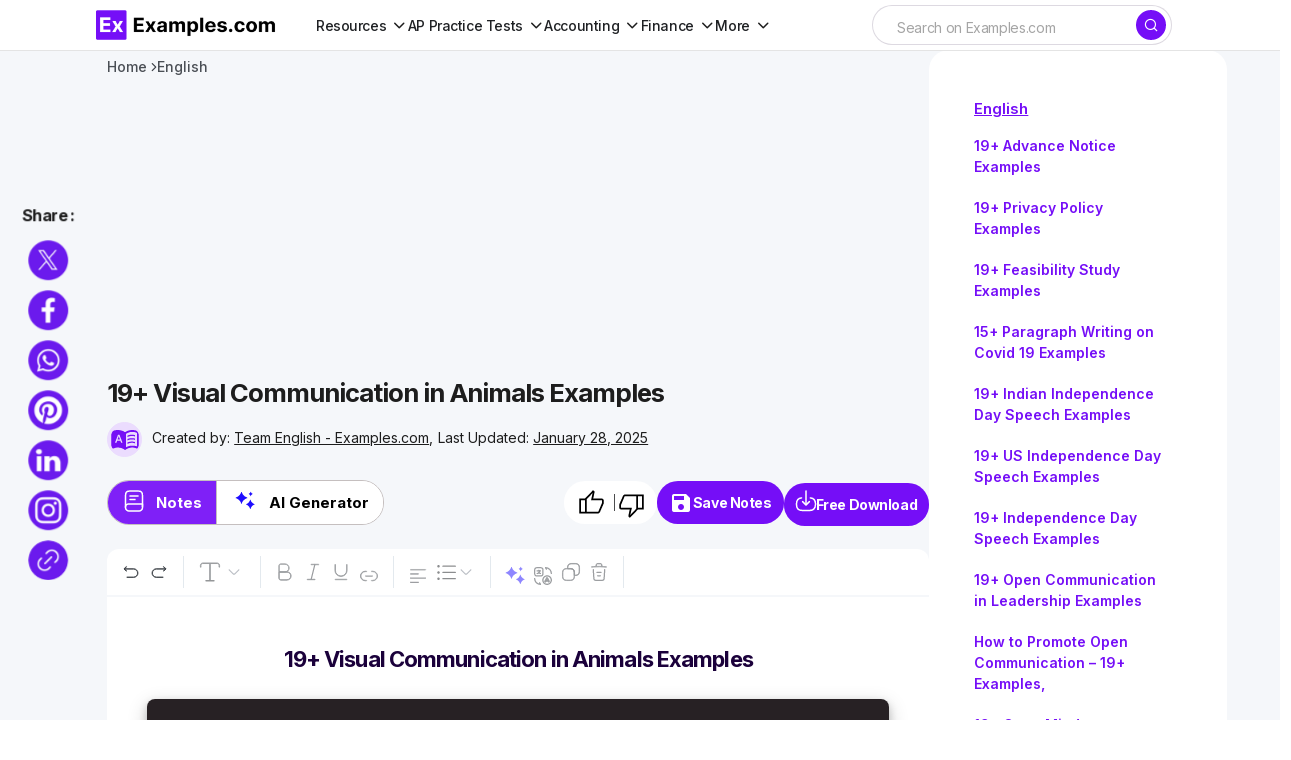

--- FILE ---
content_type: text/html
request_url: https://www.examples.com/english/visual-communication-in-animals.html
body_size: 34977
content:
<!DOCTYPE html>
<html lang="en-US">
	<head>
		<meta name="robots" content="index,follow">		<meta charSet="UTF-8">
		<meta name="viewport" content="width=device-width,minimum-scale=1, initial-scale=1">
		<meta name="google-site-verification" content="H1REy9flWsOp6GG95QcjBmEjlD4KykwXZhEIWyZryW4" />
		<meta name="msvalidate.01" content="7C2AFA00B3CEE462B9C558E987590BCE" />
		<meta name="msapplication-navbutton-color" content="#750EF7" />
		<meta name="verification" content="ce11aacbdf0d6c838cb94eb5228eedeb" />
		<meta name="theme-color" content="#750EF7">
		<!-- Google Tag Manager -->
		<script>(function(w,d,s,l,i){w[l]=w[l]||[];w[l].push({'gtm.start':
		new Date().getTime(),event:'gtm.js'});var f=d.getElementsByTagName(s)[0],
		j=d.createElement(s),dl=l!='dataLayer'?'&l='+l:'';j.async=true;j.src=
		'https://www.googletagmanager.com/gtm.js?id='+i+dl;f.parentNode.insertBefore(j,f);
		})(window,document,'script','dataLayer','GTM-5DM9726');</script>
		<!-- End Google Tag Manager -->
								
												
		
		
		<title>19+ Visual Communication in Animals Examples</title>
		<meta name="description" content="Discover the World of Animal Communication! Explore fascinating visual signals, their meanings, and effects in the animal kingdom. Dive into nature\'s language!" />
		<!-- <link rel="canonical" href="https://www.examples.com/english/visual-communication-in-animals.html" /> -->
		<link rel="canonical" href="https://www.examples.com/english/visual-communication-in-animals.html" />
		<meta property="og:title" content="19+ Visual Communication in Animals Examples">
		<meta property="og:image" content="https://images.examples.com/wp-content/uploads/2023/12/Visual-Communication-in-Animals-image.png">
		<meta property="og:description" content="Discover the World of Animal Communication! Explore fascinating visual signals, their meanings, and effects in the animal kingdom. Dive into nature\'s language! ">
				<meta property="og:type" content="article">
				<meta property="og:site_name" content="Examples.com">
		<meta property="og:url" content="https://www.examples.com/english/visual-communication-in-animals.html">
		<meta property="og:locale" content="en_US" />
		<meta property="og:type" content="website" />
		<meta http-equiv="X-UA-Compatible" content="IE=edge" />
		<link rel="icon" href="https://images.examples.com/favicon.ico" />
		<link rel="shortcut" href="https://images.examples.com/examples-icon.png" />
		<link rel="manifest" href="/manifest.json" />
		<script type="application/ld+json">
			{
				"@context": "https://schema.org",
				"@type": "Article",
				"mainEntityOfPage": {
				"@type": "WebPage",
				"@id": "https://www.examples.com/english/visual-communication-in-animals.html"
				},
				"datePublished":"2023-12-20T12:04:09+00:00",
				"dateModified":"2025-01-28T14:09:26+00:00",
				"url": "https://examples.com",
				"headline": "Visual communication in Animals - 19+ Examples",
				"description": "Discover the World of Animal Communication! Explore fascinating visual signals, their meanings, and effects in the animal kingdom. Dive into nature's language! ",
				"image":"https://images.examples.com/wp-content/uploads/2023/12/Visual-Communication-in-Animals-image.png",
				"author": {
						"@type": "Person",
						"name": "Admin"
					},
				"publisher": {
				"@type": "Organization",
				"name": "Examples.com",
				"logo": {
					"@type": "ImageObject",
					"url": "https://images.examples.com/images/logo.svg"
				}
				},
				"potentialAction": [{
				"@type": "SearchAction",
				"target": "https://www.examples.com/?search={search_term_string}",
				"query-input": "required name=search_term_string"
				}]
			}
			</script><script type="application/ld+json">
{"@context":"http://schema.org","@type":"BreadcrumbList","itemListElement":[{"@type":"ListItem","position":"1","item":{"@id":"https://www.examples.com","name":"Examples.com"}},{"@type": "ListItem","position": "2","item": {"@id": "https://www.examples.com/english","name": "English"}},{"@type":"ListItem","position":"3","item":{"@id":"https://www.examples.com/english/visual-communication-in-animals.html","name":"19+ Visual Communication In Animals Examples"}}]}</script>

			<script type="application/ld+json">
					{
					"@context": "https://schema.org",
					"name": "Visual communication in Animals - 19+ Examples",
					"@type": "ImageObject",
					"description": "Discover the World of Animal Communication! Explore fascinating visual signals, their meanings, and effects in the animal kingdom. Dive into nature's language! ",
					"encodingFormat": "image/jpeg",
					"url": "https://images.examples.com/wp-content/uploads/2023/12/Visual-Communication-in-Animals-image.png",
					"creditText": "Examples.com",
					"creator": {
						"@type": "Organization",
						"name": "Examples.com"
					}
					}
			</script>

						<script type="application/ld+json">
				{
					"@context": "https://schema.org",
					"@type": "Article",
					"image": [
    {
        "@type": "ImageObject",
        "name": "What is Visual Communication in Animals",
        "contentUrl": "https://images.examples.com/wp-content/uploads/2023/12/What-is-Visual-Communication-in-Animals.png",
        "sourceOrganization": "Examples.com",
        "position": 1
    },
    {
        "@type": "ImageObject",
        "name": "What is the best example of Visual Communication in Animals",
        "contentUrl": "https://images.examples.com/wp-content/uploads/2023/12/What-is-the-best-example-of-Visual-Communication-in-Animals.png",
        "sourceOrganization": "Examples.com",
        "position": 2
    },
    {
        "@type": "ImageObject",
        "name": "   Visual Communication in Animals",
        "contentUrl": "https://images.examples.com/wp-content/uploads/2023/12/20-Visual-Communication-in-Animals.png",
        "sourceOrganization": "Examples.com",
        "position": 3
    },
    {
        "@type": "ImageObject",
        "name": "Importance of Visual Communication in Animals",
        "contentUrl": "https://images.examples.com/wp-content/uploads/2023/12/Importance-of-Visual-Communication-in-Animals.png",
        "sourceOrganization": "Examples.com",
        "position": 4
    }
]				}
				</script>
			
					<!-- Google tag (gtag.js) -->
		<script async src="https://www.googletagmanager.com/gtag/js?id=G-M1JYP49ELK"></script>
				<script>
				window.dataLayer = window.dataLayer || [];
				function gtag(){dataLayer.push(arguments);}
				gtag('js', new Date());

				gtag('config', 'G-M1JYP49ELK');
				</script>
				
					<script>
				if (window.innerWidth > 1024) {
					var script = document.createElement('script');
					script.src = "https://pagead2.googlesyndication.com/pagead/js/adsbygoogle.js";
					script.async = true;
					script.crossOrigin = "anonymous";
					document.head.appendChild(script);
				}
			</script>


		<!-- Hotjar Tracking Code for Examples.com -->
		<script>
			(function(h,o,t,j,a,r){
				h.hj=h.hj||function(){(h.hj.q=h.hj.q||[]).push(arguments)};
				h._hjSettings={hjid:3790878,hjsv:6};
				a=o.getElementsByTagName('head')[0];
				r=o.createElement('script');r.async=1;
				r.src=t+h._hjSettings.hjid+j+h._hjSettings.hjsv;
				a.appendChild(r);
			})(window,document,'https://static.hotjar.com/c/hotjar-','.js?sv=');
		</script>
				<!-- css -->
		<link rel='stylesheet' id='csco-styles-css' href='https://images.examples.com/assets/style.css?ver=6.4.3' media='all' />
				<style>.ipr-container{
		display: none !important;
		}</style>
	
		
			</head>

	<body class="post-template-default single single-post postid-548285 single-format-quote wp-embed-responsive cs-page-layout-left cs-navbar-sticky-enabled cs-sticky-sidebar-enabled cs-stick-to-top" data-scheme='light'>
		<!-- Google Tag Manager (noscript) -->
		<noscript><iframe src="https://www.googletagmanager.com/ns.html?id=GTM-5DM9726"
		height="0" width="0" style="display:none;visibility:hidden"></iframe></noscript>
		<!-- End Google Tag Manager (noscript) -->
		<input type="hidden" name="home_url1" value="https://www.examples.com" />
		<input type="hidden" name="site_url1" value="https://www.examples.com/english/visual-communication-in-animals.html" />
		<input id="post_title1" type="hidden" name="post_title1" value="19+-Visual-Communication-in-Animals-Examples" />
		        <!-- Google Tag Manager (noscript) -->
        <noscript><iframe src="https://www.googletagmanager.com/ns.html?id=GTM-5DM9726"
        height="0" width="0" style="display:none;visibility:hidden"></iframe></noscript>
        <!-- End Google Tag Manager (noscript) -->
    		
	<div class="cs-site-overlay"></div>

	<div class="cs-offcanvas">
		<div class="cs-offcanvas__header">
			
					<div class="cs-logo">
			<a class="cs-header__logo cs-logo-default " href="https://www.examples.com/">
				<img src="https://images.examples.com/wp-content/uploads/2024/04/examples-com-logo-3.webp"  alt="Examples"  width="348.98550724638"  height="60" >			</a>

									<a class="cs-header__logo cs-logo-dark " href="https://www.examples.com/">
							<img src="https://images.examples.com/wp-content/uploads/2024/04/examples-com-logo-3.webp"  alt="Examples"  width="348.98550724638"  height="60" >						</a>
							</div>
		
			<nav class="cs-offcanvas__nav">
				<span class="cs-offcanvas__toggle" role="button" aria-label="Close mobile menu button"><i class="cs-icon cs-icon-x"></i></span>
			</nav>

					</div>
		<aside class="cs-offcanvas__sidebar">
			<div class="cs-offcanvas__inner cs-offcanvas__area cs-widget-area">
				<div class="widget widget_nav_menu"><div class="menu-mobile-header-container"><ul id="menu-mobile-header" class="menu"><li id="menu-item-602255" class="menu-item menu-item-type-custom menu-item-object-custom menu-item-has-children menu-item-602255"><a href="#">Subjects</a>
<ul class="sub-menu">
	<li id="menu-item-602256" class="menu-item menu-item-type-custom menu-item-object-custom menu-item-602256"><a href="https://www.examples.com/english">English</a></li>
	<li id="menu-item-602257" class="menu-item menu-item-type-custom menu-item-object-custom menu-item-602257"><a href="https://www.examples.com/maths">Maths</a></li>
	<li id="menu-item-602258" class="menu-item menu-item-type-custom menu-item-object-custom menu-item-602258"><a href="https://www.examples.com/chemistry">Chemistry</a></li>
	<li id="menu-item-602259" class="menu-item menu-item-type-custom menu-item-object-custom menu-item-602259"><a href="https://www.examples.com/physics">Physics</a></li>
</ul>
</li>
<li id="menu-item-602260" class="menu-item menu-item-type-custom menu-item-object-custom menu-item-602260"><a href="https://www.examples.com/biology">Biology</a></li>
<li id="menu-item-602261" class="menu-item menu-item-type-custom menu-item-object-custom menu-item-602261"><a href="https://www.examples.com/docs">Docs</a></li>
<li id="menu-item-602262" class="menu-item menu-item-type-custom menu-item-object-custom menu-item-602262"><a href="https://www.examples.com/design">Design</a></li>
<li id="menu-item-602264" class="menu-item menu-item-type-custom menu-item-object-custom menu-item-602264"><a href="https://www.examples.com/business">Business</a></li>
<li id="menu-item-602265" class="menu-item menu-item-type-custom menu-item-object-custom menu-item-602265"><a href="https://www.examples.com/education">Education</a></li>
</ul></div></div>
				
				<div class="widget text-6 widget_text">			<div class="textwidget"></div>
		</div>
				<div class="cs-offcanvas__bottombar">
							<div class="cs-social">
														</div>
						</div>
			</div>
		</aside>
	</div>
	
		<div id="page" class="cs-site">

			
			<div class="cs-site-inner">

				
				
<!-- <div class="cs-header-before"></div> -->

<header class="cs-header cs-header-stretch">
	<div class="cs-container">
		<div class="cs-header__inner cs-header__inner-desktop">
			<div class="cs-header__col cs-col-left">
								<div class="cs-logo">
			<a class="cs-header__logo cs-logo-once " href="https://www.examples.com/">
			<img src="https://images.examples.com/images/examples-com-logo.png" width="180" alt="Examples logo">		</a>

					</div>
					<nav class="cs-header__nav"><ul id="menu-header-menu" class="cs-header__nav-inner"><li id="menu-item-570622" class="menu-item menu-item-type-custom menu-item-object-custom menu-item-has-children menu-item-570622"><a href="#" class="menu-item-without-link"><span><span>Resources</span></span></a>
<ul class="sub-menu">
	<li id="menu-item-553407" class="menu-item menu-item-type-custom menu-item-object-custom menu-item-553407"><a href="https://www.examples.com/english"><span>English</span></a></li>
	<li id="menu-item-570618" class="menu-item menu-item-type-custom menu-item-object-custom menu-item-570618"><a href="https://www.examples.com/maths"><span>Maths</span></a></li>
	<li id="menu-item-570615" class="menu-item menu-item-type-custom menu-item-object-custom menu-item-570615"><a href="https://www.examples.com/chemistry"><span>Chemistry</span></a></li>
	<li id="menu-item-570616" class="menu-item menu-item-type-custom menu-item-object-custom menu-item-570616"><a href="https://www.examples.com/physics"><span>Physics</span></a></li>
	<li id="menu-item-570617" class="menu-item menu-item-type-custom menu-item-object-custom menu-item-570617"><a href="https://www.examples.com/biology"><span>Biology</span></a></li>
	<li id="menu-item-592958" class="menu-item menu-item-type-custom menu-item-object-custom menu-item-592958"><a href="https://www.examples.com/docs"><span>Docs</span></a></li>
	<li id="menu-item-553410" class="menu-item menu-item-type-custom menu-item-object-custom menu-item-553410"><a href="https://www.examples.com/design"><span>Design</span></a></li>
	<li id="menu-item-553408" class="menu-item menu-item-type-custom menu-item-object-custom menu-item-553408"><a href="https://www.examples.com/business"><span>Business</span></a></li>
	<li id="menu-item-553411" class="menu-item menu-item-type-custom menu-item-object-custom menu-item-553411"><a href="https://www.examples.com/education"><span>Education</span></a></li>
</ul>
</li>
<li id="menu-item-674698" class="menu-item menu-item-type-custom menu-item-object-custom menu-item-has-children menu-item-674698"><a href="#" class="menu-item-without-link"><span><span>AP Practice Tests</span></span></a>
<ul class="sub-menu">
	<li id="menu-item-674583" class="menu-item menu-item-type-custom menu-item-object-custom menu-item-has-children menu-item-674583"><a href="#" class="menu-item-without-link"><span>AP English</span></a>
	<ul class="sub-menu">
		<li id="menu-item-648663" class="menu-item menu-item-type-custom menu-item-object-custom menu-item-648663"><a href="https://www.examples.com/ap-english-language"><span>AP English Language</span></a></li>
		<li id="menu-item-648664" class="menu-item menu-item-type-custom menu-item-object-custom menu-item-648664"><a href="https://www.examples.com/ap-english-literature"><span>AP English Literature</span></a></li>
	</ul>
</li>
	<li id="menu-item-674593" class="menu-item menu-item-type-custom menu-item-object-custom menu-item-has-children menu-item-674593"><a href="#" class="menu-item-without-link"><span>AP Sciences</span></a>
	<ul class="sub-menu">
		<li id="menu-item-648666" class="menu-item menu-item-type-custom menu-item-object-custom menu-item-648666"><a href="https://www.examples.com/ap-chemistry"><span>AP Chemistry</span></a></li>
		<li id="menu-item-648667" class="menu-item menu-item-type-custom menu-item-object-custom menu-item-648667"><a href="https://www.examples.com/ap-biology"><span>AP Biology</span></a></li>
		<li id="menu-item-648665" class="menu-item menu-item-type-custom menu-item-object-custom menu-item-648665"><a href="https://www.examples.com/ap-environmental-science"><span>AP Environmental Science</span></a></li>
		<li id="menu-item-648668" class="menu-item menu-item-type-custom menu-item-object-custom menu-item-648668"><a href="https://www.examples.com/ap-physics-1"><span>AP Physics 1</span></a></li>
		<li id="menu-item-656627" class="menu-item menu-item-type-post_type menu-item-object-mpcs-course menu-item-656627"><a href="https://www.examples.com/ap-physics-2"><span>AP® Physics 2: Algebra-Based</span></a></li>
		<li id="menu-item-656626" class="menu-item menu-item-type-post_type menu-item-object-mpcs-course menu-item-656626"><a href="https://www.examples.com/ap-physics-c-electricity-and-magnetism"><span>AP® Physics C: Electricity and Magnetism</span></a></li>
		<li id="menu-item-656625" class="menu-item menu-item-type-post_type menu-item-object-mpcs-course menu-item-656625"><a href="https://www.examples.com/ap-physics-c-mechanics"><span>AP® Physics C: Mechanics</span></a></li>
		<li id="menu-item-674615" class="menu-item menu-item-type-post_type menu-item-object-mpcs-course menu-item-674615"><a href="https://www.examples.com/ap-psychology"><span>AP® Psychology</span></a></li>
	</ul>
</li>
	<li id="menu-item-674622" class="menu-item menu-item-type-custom menu-item-object-custom menu-item-has-children menu-item-674622"><a href="#" class="menu-item-without-link"><span>AP Math and Computer Science</span></a>
	<ul class="sub-menu">
		<li id="menu-item-674598" class="menu-item menu-item-type-post_type menu-item-object-mpcs-course menu-item-674598"><a href="https://www.examples.com/ap-calculus-ab-practice-tests"><span>AP Calculus AB</span></a></li>
		<li id="menu-item-674599" class="menu-item menu-item-type-post_type menu-item-object-mpcs-course menu-item-674599"><a href="https://www.examples.com/ap-calculus-bc-practice-tests"><span>AP Calculus BC</span></a></li>
		<li id="menu-item-674601" class="menu-item menu-item-type-post_type menu-item-object-mpcs-course menu-item-674601"><a href="https://www.examples.com/ap-computer-science-a"><span>AP® Computer Science A</span></a></li>
		<li id="menu-item-674602" class="menu-item menu-item-type-post_type menu-item-object-mpcs-course menu-item-674602"><a href="https://www.examples.com/ap-computer-science-principles"><span>AP® Computer Science Principles</span></a></li>
		<li id="menu-item-674614" class="menu-item menu-item-type-post_type menu-item-object-mpcs-course menu-item-674614"><a href="https://www.examples.com/ap-precalculus"><span>AP® Precalculus</span></a></li>
		<li id="menu-item-674617" class="menu-item menu-item-type-post_type menu-item-object-mpcs-course menu-item-674617"><a href="https://www.examples.com/ap-statistics"><span>AP® Statistics</span></a></li>
	</ul>
</li>
	<li id="menu-item-674624" class="menu-item menu-item-type-custom menu-item-object-custom menu-item-has-children menu-item-674624"><a href="#" class="menu-item-without-link"><span>AP History and Social Sciences</span></a>
	<ul class="sub-menu">
		<li id="menu-item-674606" class="menu-item menu-item-type-post_type menu-item-object-mpcs-course menu-item-674606"><a href="https://www.examples.com/ap-european-history"><span>AP® European History</span></a></li>
		<li id="menu-item-674607" class="menu-item menu-item-type-post_type menu-item-object-mpcs-course menu-item-674607"><a href="https://www.examples.com/ap-human-geography"><span>AP® Human Geography</span></a></li>
		<li id="menu-item-674608" class="menu-item menu-item-type-post_type menu-item-object-mpcs-course menu-item-674608"><a href="https://www.examples.com/ap-macroeconomics"><span>AP® Macroeconomics</span></a></li>
		<li id="menu-item-674609" class="menu-item menu-item-type-post_type menu-item-object-mpcs-course menu-item-674609"><a href="https://www.examples.com/ap-microeconomics"><span>AP® Microeconomics</span></a></li>
		<li id="menu-item-674618" class="menu-item menu-item-type-post_type menu-item-object-mpcs-course menu-item-674618"><a href="https://www.examples.com/ap-united-states-government-and-politics"><span>AP® United States Government and Politics</span></a></li>
		<li id="menu-item-674619" class="menu-item menu-item-type-post_type menu-item-object-mpcs-course menu-item-674619"><a href="https://www.examples.com/ap-united-states-history"><span>AP® United States History</span></a></li>
		<li id="menu-item-674620" class="menu-item menu-item-type-post_type menu-item-object-mpcs-course menu-item-674620"><a href="https://www.examples.com/ap-world-history-modern"><span>AP® World History: Modern</span></a></li>
	</ul>
</li>
</ul>
</li>
<li id="menu-item-674634" class="menu-item menu-item-type-custom menu-item-object-custom menu-item-has-children menu-item-674634"><a href="#" class="menu-item-without-link"><span><span>Accounting</span></span></a>
<ul class="sub-menu">
	<li id="menu-item-709413" class="menu-item menu-item-type-post_type menu-item-object-mpcs-course menu-item-709413"><a href="https://www.examples.com/cpa"><span>CPA</span></a></li>
	<li id="menu-item-709412" class="menu-item menu-item-type-post_type menu-item-object-mpcs-course menu-item-709412"><a href="https://www.examples.com/cma"><span>CMA</span></a></li>
	<li id="menu-item-709409" class="menu-item menu-item-type-post_type menu-item-object-mpcs-course menu-item-709409"><a href="https://www.examples.com/cia"><span>CIA</span></a></li>
	<li id="menu-item-674621" class="menu-item menu-item-type-post_type menu-item-object-mpcs-course menu-item-674621"><a href="https://www.examples.com/digital-sat"><span>Digital Sat</span></a></li>
</ul>
</li>
<li id="menu-item-709415" class="menu-item menu-item-type-custom menu-item-object-custom menu-item-has-children menu-item-709415"><a href="#" class="menu-item-without-link"><span><span>Finance</span></span></a>
<ul class="sub-menu">
	<li id="menu-item-709407" class="menu-item menu-item-type-post_type menu-item-object-mpcs-course menu-item-709407"><a href="https://www.examples.com/cfa"><span>CFA</span></a></li>
	<li id="menu-item-709411" class="menu-item menu-item-type-post_type menu-item-object-mpcs-course menu-item-709411"><a href="https://www.examples.com/cmt"><span>CMT</span></a></li>
</ul>
</li>
<li id="menu-item-709416" class="menu-item menu-item-type-custom menu-item-object-custom menu-item-has-children menu-item-709416"><a href="#" class="menu-item-without-link"><span><span>More</span></span></a>
<ul class="sub-menu">
	<li id="menu-item-709417" class="menu-item menu-item-type-custom menu-item-object-custom menu-item-has-children menu-item-709417"><a href="#" class="menu-item-without-link"><span>Grad School</span></a>
	<ul class="sub-menu">
		<li id="menu-item-709414" class="menu-item menu-item-type-post_type menu-item-object-mpcs-course menu-item-709414"><a href="https://www.examples.com/mcat"><span>MCAT</span></a></li>
	</ul>
</li>
	<li id="menu-item-709418" class="menu-item menu-item-type-custom menu-item-object-custom menu-item-has-children menu-item-709418"><a href="#" class="menu-item-without-link"><span>Legal</span></a>
	<ul class="sub-menu">
		<li id="menu-item-709410" class="menu-item menu-item-type-post_type menu-item-object-mpcs-course menu-item-709410"><a href="https://www.examples.com/mbe"><span>MBE</span></a></li>
	</ul>
</li>
	<li id="menu-item-709419" class="menu-item menu-item-type-custom menu-item-object-custom menu-item-has-children menu-item-709419"><a href="#" class="menu-item-without-link"><span>Other</span></a>
	<ul class="sub-menu">
		<li id="menu-item-709408" class="menu-item menu-item-type-post_type menu-item-object-mpcs-course menu-item-709408"><a href="https://www.examples.com/act"><span>ACT</span></a></li>
		<li id="menu-item-709420" class="menu-item menu-item-type-post_type menu-item-object-mpcs-course menu-item-709420"><a href="https://www.examples.com/digital-sat"><span>Digital Sat</span></a></li>
	</ul>
</li>
</ul>
</li>
</ul></nav>			</div>

			<div class="cs-header__col cs-col-center">
			
									
			</div>

			<div class="cs-header__col cs-col-right">
				<div id="main_search">
					<form role="search" method="get" class="cs-search__form" action="https://www.examples.com/search-result">
						<div class="cs-search__group">
							<input required="" class="cs-search__input" type="search" value="" name="search" placeholder="Search on Examples.com" role="searchbox">

							<button class="cs-search__submit" aria-label="Search" type="submit">
							<i class="cs-icon cs-icon-search"></i>	</button>
						</div>
					</form>
			
				</div>
				<div id="ilpyklauer" class="ilpyklauer"></div>
		
					<!-- <div class="main_signin">
						<button class="cs-signin__submit" aria-label="sign in" type="button" id="signinHeader" ><span><i class="base__icon__svg icon__user" ></i></span>Sign In</button>
					</div> -->
			</div>
		</div>

 
<div class="cs-header__inner cs-header__inner-mobile">
	<div class="cs-header__col cs-col-left">
						<span class="cs-header__offcanvas-toggle " role="button" aria-label="Mobile menu button">
					<i class="cs-icon cs-icon-menu1"></i>
				</span>
				</div>
	<div class="cs-header__col cs-col-center">
		<div class="cs-logo">
			<a class="cs-header__logo cs-logo-once " href="https://www.examples.com/">
			<img src="https://images.examples.com/images/examples-com-logo.png" width="180" alt="Examples logo">		</a>

					</div>
	</div>
	<div class="cs-header__col cs-col-right">
			
        <div id="mobile_search">
            <div class="popup-container">
                <span onclick="togglePopup()" class="search-icon icon" aria-label="Search icon" role="button"><i class="cs-icon cs-icon-search"></i></span>
                <div class="popup-box" id="popupBox">
                    <form method="GET" action="https://www.examples.com/search-result" target="_top" id="searchForm">
                        <input type="text" class="search-box search-box1 active mobileview" id="srch" aria-label="Search" placeholder="Search.." name="search" required="" autocomplete="off" role="textbox">
                    </form>
                </div>
            </div>
	    </div>
        <div id="ilpyklauer" class="ilpyklauer"></div>
<script>
    var t=!0;function togglePopup(){var e=document.getElementById("popupBox"),o=document.getElementById("srch");"none"!==e.style.display&&""!==e.style.display&&o.value?(e.style.display="none",o.value&&t&&(t=!1,document.getElementById("searchForm").submit(),console.log("form submitted for search")),!t&&console.log("form submitted already for search")):e.style.display="block"}
</script>


	</div>
</div>

  
		

		</div>
	
	
</header>
				
				<main id="main" class="cs-site-primary">

					
					<div class="cs-site-content cs-sidebar-enabled cs-sidebar-left">

						
						<div class="cs-container">

							<div class="cs-breadcrumbs" id="breadcrumbs"><span><span><a href="https://www.examples.com/">Home</a></span> <span class="cs-separator"></span> <span class="breadcrumb_last" aria-current="page">Visual communication in Animals &#8211; 19+ Examples</span></span></div>


	<div class="cs-entry__header cs-entry__header-standard">
		
<div class="entry-content">


</div>	</div>

	
							<div id="content" class="cs-main-content">

								
	<aside id="secondary" class="cs-widget-area cs-sidebar__area">
		<div class="cs-sidebar__inner">

			

			<div class="widget text-3 widget_text">			<div class="textwidget"><!--<div id="414319861">
     <script type="text/javascript">
       try {
            window._mNHandle.queue.push(function() {
                window._mNDetails = window._mNDetails || {};
                window._mNDetails.loadTag("414319861", "300x600", "414319861");
            });
        }
       catch (error) {}
     </script>
 </div>--></div>
		</div>

 
<aside id="left-panel-sec" class="left-panel-sec">
  

<section class='category-sec1' style='gap:2px'>
<p class="cat-title" style="margin:0;"><a style="color:#750EF7 !important;" href="https://www.examples.com/english">English</a></p>
<nav class='container1'> 
<ul>
<li><a href="https://www.examples.com/english/advance-notice.html">19+ Advance Notice Examples</a></li><li><a href="https://www.examples.com/english/privacy-policy.html">19+ Privacy Policy Examples</a></li><li><a href="https://www.examples.com/english/feasibility-study.html">19+ Feasibility Study Examples</a></li><li><a href="https://www.examples.com/english/paragraph-writing-on-covid-19.html">15+ Paragraph Writing on Covid 19 Examples</a></li><li><a href="https://www.examples.com/english/indian-independence-day-speech.html">19+ Indian Independence Day Speech Examples</a></li><li><a href="https://www.examples.com/english/us-independence-day-speech.html">19+ US Independence Day Speech Examples</a></li><li><a href="https://www.examples.com/english/independence-day-speech.html">19+ Independence Day Speech Examples</a></li><li><a href="https://www.examples.com/english/open-communication-in-leadership.html">19+ Open Communication in Leadership Examples</a></li><li><a href="https://www.examples.com/english/how-to-promote-open-communication.html">How to Promote Open Communication &#8211; 19+ Examples,</a></li><li><a href="https://www.examples.com/english/open-mind-communication.html">19+ Open Mind Communication Examples</a></li><li><a href="https://www.examples.com/english/rules-of-verbal-communication.html">19+ Rules of Verbal Communication Examples</a></li><li><a href="https://www.examples.com/english/importance-of-verbal-communication.html">19+ Importance of Verbal Communication Examples</a></li><li><a href="https://www.examples.com/english/verbal-communication-for-autism.html">19+ Verbal Communication for Autism Examples</a></li><li><a href="https://www.examples.com/english/verbal-communication-for-school.html">19+ Verbal Communication for School Examples</a></li><li><a href="https://www.examples.com/english/verbal-communication-for-students.html">19+ Verbal Communication for Students Examples</a></li><li><a href="https://www.examples.com/english/verbal-communication-for-teachers.html">19+ Verbal Communication for Teachers Examples</a></li><li><a href="https://www.examples.com/english/verbal-communication-skills.html">19+ Verbal Communication Skills Examples</a></li><li><a href="https://www.examples.com/english/verbal-communication-in-the-workplace.html">19+ Verbal Communication in the Workplace Examples</a></li><li><a href="https://www.examples.com/english/verbal-communication-in-healthcare.html">19+ Verbal Communication in Healthcare Examples</a></li><li><a href="https://www.examples.com/english/verbal-communication-in-business.html">19+ Verbal Communication in Business Examples</a></li></ul>
</nav>
</section>

</aside>
<div id="left-panel-btn-sec" class="left-panel-btn-sec" style="visibility: hidden; display:none">
  <button class="left-panel-btn-icon" onclick="leftPanelSection(this)"></button>
</div> 


<style>
.widget.block-3.widget_block {
    display: block;
}


.cs-sidebar__inner .category-sec1 {
    padding: 20px 10px 32px !important;
}

.cs-sidebar__inner p.cat-title {
    margin-bottom: 5px !important;
}


.cs-sidebar__inner nav.container1 {
    position: relative;
    right: 10px;
}

.category-sec1 .container1 ul{
gap:0 !important;
}
</style>

		</div>
	</aside>
	<div id="primary" class="cs-content-area">

	
	
		
			
		
	
	
</div>




<link rel='stylesheet' id='editor_page_css' href='https://images.examples.com/assets/css/pageCss11.css' media='all' />
<script type="text/javascript" defer="" src="https://images.examples.com/single_editor/js/main.d5250094.js"></script>
<script src="https://cdnjs.cloudflare.com/ajax/libs/jquery/3.6.0/jquery.min.js"></script>
<script type="text/javascript" defer="" src="https://images.examples.com/assets/js/doc1.min.js"></script>
  
	<style> {width: unset!important} #rI0PnBZXgBjwQmv,.ab-tools{margin-bottom:50px}.cs-content-area{display:none!important}.cs-sidebar-left .cs-main-content{display:flex!important;flex-direction:row-reverse!important;left:5% !important}@media (min-width:1200px){.cs-sidebar-left .cs-main-content{display:flex!important;flex-direction:row-reverse!important;left:5% !important}}.fixed-tool-bar{width:unset!important}.custom-share-icons-container{left:3%!important}#rI0PnBZXgBjwQmv{font-size:15px !important}@media (max-width:1020px){.cs-sidebar-left .cs-main-content{flex-direction:column!important;left:0!important}} </style>

<div class="cs-entry__wrap">

  
<nav id='breadcrumb'>
<ol class='breadcrumb'>
<li ><a href="https://www.examples.com" title="Home">Home</a></li>
<li><a href="https://www.examples.com/english">English</a></li>
</ol>
</nav>         
<div class="cs-entry__container">
    <div class="loader" id="loader"><span class='loader-icon'></span></div>
    <section id="main-content-sec" class="main-content-sec" >
        <div id="main-content-top-sec" class="main-content-top-sec" >
            <nav id="bc"></nav>
             
                <div class="google-ads-ex" style="width: 100%;height: 180px;text-align:center;margin-bottom:10px;">
                    <ins class="adsbygoogle" style="display:block" data-ad-client="ca-pub-9903968692309901" data-ad-slot="9552379087" data-ad-format="auto" data-full-width-responsive="true"></ins>
                </div>
                        <div class="author-block">
                <h1>19+ Visual Communication in Animals Examples</h1>                <div class="totall-information">
                                        <div class="main-author-block">
                        <div class="auth-name">
                                                    <div class="circlle-container">
                                <div class="circlle"><img src="https://images.examples.com/images/english-google.svg" width="30px" height="30px" alt="Team English - Examples.com "></div>
                            </div>
                        </div>
                        <div class="author-text-block">
                            <span>Created by:&nbsp;<u><a href="https://www.examples.com/author/team-english" title="Team English - Examples.com" target="_blank">Team English - Examples.com</u>,</a></span>
                                                        <span>Last Updated:&nbsp;<u>January 28, 2025</u></span>
                        </div>
                    </div>
                </div>
            </div>
            <div id="main-nav-sec" class="main-nav-sec" >
                <ul class="main-button-section">
                    <li id="main-nav-btn-learn" class="sngl-btn-sect current"><span>Notes</span></li>
                                            <div class="button-line"></div>
                        <li id="main-nav-btn-op" class="sngl-btn-sect"><span>AI Generator</span></li>
                    
                    
                                    </ul>
                <span class="main-nav-download" id="Download-sec">
                    <div class="like-dislike-widget">
                                                <button class="like-button" data-post-id="548285" data-like-ip="0" data-like-status="done">
                            <img src="https://images.examples.com/images/like-google.svg" alt="like" title="like" width="28px" height="28px">
                            <span class="like-count" id="like-countt"> &nbsp;</span>
                        </button>
                        <div class="button-line"></div>
                                                <button class="dislike-button" data-post-id="548285" data-like-ip="0" data-like-status="done"><img src="https://images.examples.com/images/dislike-google.svg" alt="dislike" title="dislike" width="28px" height="28px"></button>
                    </div>
                    <button id="saveNotesBtn"><i class="material-icons">save</i> <span>Save Notes</span></button>
                    <button class="download-btn" id="Download-btn-text" >Free Download</button>
                </span> 
            </div>
        </div>  
        <div id="editor-contet" class="cs-entry__content-wrap">
            <div id="editor-content" class="hidden-content" >
                <div class="entry-content">
                    <div class="main-title" style="text-align:center;">  <h2 style="text-align:center;font-weight:600;">19+ Visual Communication in Animals Examples</h2> </div> 
                                                <div class="cs-entry__outer cs-entry__overlay cs-overlay-ratio">
                            <div class="cs-entry__inner cs-entry__thumbnail">
                                <div class="cs-entry__inner">
                                    <img style="width:auto" src="https://images.examples.com/wp-content/uploads/2023/12/Visual-Communication-in-Animals-image.png" alt="Visual-Communication-in-Animals-image" />                                </div>
                            </div>              
                        </div>
                                            <p>In this comprehensive guide, we explore the fascinating world of visual communication in animals. Through numerous <em>communication examples</em>, we&#8217;ll uncover how animals use visual signals for a range of purposes, from asserting dominance to attracting mates. From the vibrant <em>Animal Coloration Patterns</em> used in camouflage to the intricate <em>Mating Displays in Animal Kingdom</em>, each example highlights the complexity and effectiveness of nonverbal communication in the natural world. This guide offers a deep dive into the various ways animals communicate visually, providing intriguing insights into their behaviors and interactions.</p>
<p style="text-align: center;"><a class="btn btn-md download-btn" href="https://images.examples.com/wp-content/uploads/2023/12/Importance-of-Visual-Communication-in-Animals-Examples-in-PDF.pdf" rel="noopener" target="_blank">Download Importance of Visual Communication in Animals Examples in PDF</a></p>
<p style="text-align: center;"><a class="btn btn-md download-btn" href="https://images.examples.com/wp-content/uploads/2023/12/Types-of-Visual-Communication-in-Animals-Examples-in-PDF.pdf" rel="noopener" target="_blank">Download Types of Visual Communication in Animals Examples in PDF</a></p>
<h2><strong>What is Visual Communication in Animals?</strong></h2>
<p><img loading="lazy" decoding="async" class="alignnone size-full wp-image-548407" src="https://images.examples.com/wp-content/uploads/2023/12/What-is-Visual-Communication-in-Animals.png" alt="" width="1200" height="675" /></p>
<p><a href="https://www.examples.com/english/what-is-visual-communication.html">Visual communication</a> in animals is the process through which animals convey information or express themselves using visual signals, rather than through sounds or scents. This includes a variety of <em>Visual Communication Examples</em> like body movements, changes in coloration, specific postures, or the display of distinctive body parts. Animals use these visual cues for various purposes such as attracting mates, signaling danger, establishing territory, or even camouflaging from predators. Understanding these signals can be crucial in fields like <em>Visual communication in healthcare</em> or <em>Visual communication in the workplace</em>, particularly in zoological and wildlife management contexts. This form of communication is a key part of <em>Types of Visual Communication</em> in the natural world, showcasing the richness and diversity of animal behaviour.</p>
<h2>What is the Best Example of Visual Communication in Animals?</h2>
<p><img loading="lazy" decoding="async" class="alignnone size-full wp-image-548414" src="https://images.examples.com/wp-content/uploads/2023/12/What-is-the-best-example-of-Visual-Communication-in-Animals.png" alt="" width="1200" height="675" /></p>
<p>A prime example of visual communication in the animal kingdom is the elaborate and striking display of the peacock&#8217;s tail feathers. This natural spectacle illustrates several key aspects of visual communication in animals, integrating concepts from <em>Visual Communication Examples</em> and <em>Types of Visual Communication</em>.</p>
<h3>The Peacock’s Tail Display</h3>
<p>The peacock’s tail display, known for its vibrant colors and eye-catching patterns, is used primarily during mating rituals. The male peacock (peafowl) fans out its large tail to showcase an array of iridescent feathers, each adorned with eye-like patterns known as ocelli. This display is not just a mating call but also a sign of the male&#8217;s vitality and genetic quality.</p>
<h2><strong>20 Visual Communication in Animals</strong></h2>
<p><img loading="lazy" decoding="async" class="alignnone size-full wp-image-548425" src="https://images.examples.com/wp-content/uploads/2023/12/20-Visual-Communication-in-Animals.png" alt="" width="1200" height="675" /></p>
<p>Visual communication in animals is a diverse and essential aspect of their behavior, crucial for survival, reproduction, and social interactions. This mode of communication, through <a href="https://www.examples.com/english/visual-communication.html"><em>Visual Communication Examples</em></a>, utilizes various <em>Types of Visual Communication</em> which are studied extensively in <em>Visual communication journals</em>. Here are 20 distinct examples, showcasing the <em>importance of visual communication</em> and its <em>Characteristics</em> in the animal kingdom:</p>
<ol>
<li><strong>Peacock Tail Feathers:</strong> Display for mating attraction.</li>
<li><strong>Firefly Light Patterns:</strong> Signal mating readiness.</li>
<li><strong>Bee Waggle Dance:</strong> Indicates nectar location.</li>
<li><strong>Chimpanzee Threat Gestures:</strong> Convey dominance or aggression.</li>
<li><strong>Facial Expressions in Primates:</strong> Show emotions and submissiveness.</li>
<li><strong>Poison Dart Frog’s Bright Colors:</strong> Warn predators of toxicity.</li>
<li><strong>Deer Stotting:</strong> Signal fitness and alert to predators.</li>
<li><strong>Butterfly Wing Patterns:</strong> Camouflage or mimicry for protection.</li>
<li><strong>Wolf Pack Hunting Signals:</strong> Coordinate group hunting strategies.</li>
<li><strong>Cuttlefish Color Changes:</strong> Communication and camouflage.</li>
<li><strong>Elephant Ear Flapping:</strong> Signaling excitement or aggression.</li>
<li><strong>Lion’s Mane:</strong> Indicates health and dominance.</li>
<li><strong>Giraffe Necking:</strong> Combat display for mating rights.</li>
<li><strong>Penguin Rituals:</strong> Bonding and mating communication.</li>
<li><strong>Bowerbird Nest Decoration:</strong> Attract females for mating.</li>
<li><strong>Squid Ink Release:</strong> Escape mechanism from predators.</li>
<li><strong>Coral Snake Mimicry:</strong> Deter predators by mimicking venomous species.</li>
<li><strong>Crab Pincer Waving:</strong> Territorial display or mate attraction.</li>
<li><strong>Zebra Stripes:</strong> Social bonding and predator confusion.</li>
<li><strong>Gorilla Chest Beating:</strong> Demonstrate strength and dominance.</li>
</ol>
<h2>Why is Visual Communication Important in Animals?</h2>
<p><img loading="lazy" decoding="async" class="alignnone size-full wp-image-548461" src="https://images.examples.com/wp-content/uploads/2023/12/Importance-of-Visual-Communication-in-Animals.png" alt="" width="1200" height="675" /></p>
<p>Visual communication in animals is an integral aspect of their behavior, essential for survival, reproduction, and social interactions. This form of communication, utilizing visual signals such as body language, coloration, and movement, is critical in the animal kingdom for various reasons.</p>
<h3>Key Reasons for the Importance of Visual Communication in Animals</h3>
<ol>
<li><strong>Survival and Predator Avoidance:</strong> Animals use visual signals, like camouflaging or displaying warning colors, to avoid predators. This aspect of <em>Visual Communication Examples</em> is crucial for survival in the wild.</li>
<li><strong>Mating and Reproduction:</strong> Many species, as part of their <em>Types of Visual Communication</em>, rely on visual displays during mating rituals. These displays often indicate the health and vitality of the individual, playing a crucial role in attracting mates.</li>
<li><strong>Territorial and Dominance Displays:</strong> Animals often use visual communication to establish and defend territory. This can include physical displays of strength or specific posturing to assert dominance within a group.</li>
<li><strong>Social Bonding and Group Coordination:</strong> In species that live in groups, visual cues help maintain social order and coordinate group activities. This includes everything from group hunting to migration patterns.</li>
<li><strong>Conveying Complex Messages Quickly:</strong> Visual signals can convey complex messages quickly and effectively, which is essential in situations where immediate response is necessary, such as evading a predator or responding to environmental changes.</li>
<li><strong>Non-Invasive Communication Across Species:</strong> Visual signals can also be a form of non-invasive communication between different species, such as warning signals understood by both predators and prey.</li>
<li><strong>Facilitating Learning and Development:</strong> Young animals often learn social cues and behaviors by observing and mimicking the visual signals of adults, which is a key part of their development.</li>
<li><strong>Adaptation to Environmental Changes:</strong> Visual communication can change in response to environmental factors, allowing animals to adapt their communication strategies for effectiveness in different surroundings.</li>
</ol>
<h2>What are the advantages and disadvantages of visual communications in animals?</h2>
<p>Visual communication in animals, while critical for various aspects of their behavior and survival, comes with its own set of advantages and disadvantages. Here&#8217;s a comprehensive table that outlines these aspects:</p>
<table>
<thead>
<tr>
<th><strong>Advantages</strong></th>
<th><strong>Disadvantages</strong></th>
</tr>
</thead>
<tbody>
<tr>
<td><strong>Immediate Impact:</strong> Visual signals can be instantly recognized, facilitating quick responses in situations like predator evasion or mating rituals.</td>
<td><strong>Dependence on Visibility:</strong> Effectiveness diminishes in poor visibility conditions like darkness or dense foliage.</td>
</tr>
<tr>
<td><strong>No Sound Required:</strong> Ideal in environments where sound communication is hindered or might attract predators.</td>
<td><strong>Energy Consumption:</strong> Elaborate visual displays can be energy-intensive, like the peacock’s tail feathers.</td>
</tr>
<tr>
<td><strong>Non-Invasive Across Species:</strong> Can be understood across different species, aiding in broader ecological interactions.</td>
<td><strong>Exposure to Predators:</strong> Bright colors or conspicuous displays can make animals more visible to predators.</td>
</tr>
<tr>
<td><strong>Displays Health and Vitality:</strong> In mating, visual cues often indicate an individual&#8217;s health, important for natural selection.</td>
<td><strong>Limited to Line of Sight:</strong> Unlike auditory signals, visual communication requires the receiver to be in the line of sight.</td>
</tr>
<tr>
<td><strong>Indicates Emotional States:</strong> Subtle visual cues can indicate an animal&#8217;s emotional state or intentions to others in their group.</td>
<td><strong>Risk of Misinterpretation:</strong> In some cases, visual signals might be misinterpreted by other species or within the same species.</td>
</tr>
<tr>
<td><strong>Territorial Marking:</strong> Visual markers like scratch marks or physical structures can effectively demarcate territory.</td>
<td><strong>Static Nature:</strong> Unlike auditory or olfactory signals, visual markers are generally static and cannot follow the sender.</td>
</tr>
<tr>
<td><strong>Cultural Significance:</strong> Certain visual behaviors can be unique to specific animal cultures or groups.</td>
<td><strong>Environmental Limitations:</strong> Environmental changes like weather or season can affect the visibility and effectiveness of visual signals.</td>
</tr>
<tr>
<td><strong>Versatility in Use:</strong> Ranges from simple color changes to complex behavioral displays, suitable for various contexts.</td>
<td><strong>Developmental Costs:</strong> Development of visual communication features (like antlers) can require significant resources and time.</td>
</tr>
<tr>
<td><strong>Enhances Group Cohesion:</strong> Synchronized movements or displays can strengthen social bonds within a group.</td>
<td><strong>Conflicts with Human Activities:</strong> In urban or zoo environments, natural visual communication can be disrupted or misinterpreted.</td>
</tr>
</tbody>
</table>
<p>This table offers a balanced view of the role and impact of visual communication in the animal kingdom, considering various environmental and biological factors. Understanding these advantages and disadvantages is crucial for comprehensively appreciating the complexity and <em>importance of visual communication</em> in animals, as explored in <a href="https://www.examples.com/english/visual-communication-journal.html"><em>Visual communication journals</em> </a>and studies?.</p>
<h2>What are the Types of Visual Communication in Animals?</h2>
<p>Visual communication in animals encompasses a variety of methods and signals used to convey information, express emotions, establish dominance, and more. Understanding these <a href="https://www.examples.com/english/types-of-visual-communication.html">types of visual communication</a> not only enriches our <em>Visual Communication Examples</em> but also provides insights into the <em>Characteristics of visual communication</em>. Here&#8217;s a closer look at some of the key types:</p>
<h3>1. <strong>Coloration and Patterning</strong></h3>
<ul>
<li><strong>Purpose</strong>: Used for camouflage, mate attraction, or warning predators.</li>
<li><strong>Example</strong>: The bright colors of a poison dart frog serve as a warning signal to predators.</li>
<li>Related to <em>Visual communication in photography</em> where capturing these colors can be crucial.</li>
</ul>
<h3>2. <strong>Body Posturing and Gestures</strong></h3>
<ul>
<li><strong>Purpose</strong>: Indicates emotions, intentions, or social status.</li>
<li><strong>Example</strong>: A dominant wolf may exhibit a tall, imposing stance to assert its position.</li>
<li>Studied in various <em>Visual communication journals</em> for its complexity.</li>
</ul>
<h3>3. <strong>Facial Expressions</strong></h3>
<ul>
<li><strong>Purpose</strong>: Convey emotions or responses to environmental stimuli.</li>
<li><strong>Example</strong>: Chimpanzees use facial expressions to show aggression or submission.</li>
<li>Relevant in understanding <em>how visual communication works</em> in closely related species to humans.</li>
</ul>
<h3>4. <strong>Physical Displays</strong></h3>
<ul>
<li><strong>Purpose</strong>: Used in courtship rituals or as a threat display.</li>
<li><strong>Example</strong>: Peacocks fan their colorful tails to attract mates.</li>
<li>Demonstrates the <em>importance of visual communication</em> in mating rituals.</li>
</ul>
<h3>5. <strong>Bioluminescence</strong></h3>
<ul>
<li><strong>Purpose</strong>: Communication in deep-sea environments or nocturnal settings.</li>
<li><strong>Example</strong>: Fireflies use light patterns for mating communication.</li>
<li>Showcases the adaptation of <em>visual communication skills</em> in different environments.</li>
</ul>
<h3>6. <strong>Mimicry</strong></h3>
<ul>
<li><strong>Purpose</strong>: To deceive predators or prey.</li>
<li><strong>Example</strong>: Some butterflies mimic the appearance of other, more dangerous species.</li>
<li>Explores the <em>Types of Visual Communication</em> used for survival.</li>
</ul>
<h3>7. <strong>Territorial Markings</strong></h3>
<ul>
<li><strong>Purpose</strong>: To claim and defend territory.</li>
<li><strong>Example</strong>: Tigers mark their territory with visual signs like scratches on trees.</li>
<li>Can be related to <em>Visual communication in the workplace</em> where territorial behavior is metaphorically similar.</li>
</ul>
<h3>8. <strong>Flocking and Schooling Patterns</strong></h3>
<ul>
<li><strong>Purpose</strong>: For defense and effective foraging.</li>
<li><strong>Example</strong>: Birds and fish move in coordinated patterns for safety and efficiency.</li>
<li>Offers a unique perspective in <em>Visual communication in healthcare</em> for understanding group dynamics.</li>
</ul>
<h3>9. <strong>Seasonal Changes</strong></h3>
<ul>
<li><strong>Purpose</strong>: Indicate readiness for breeding or adapt to environmental changes.</li>
<li><strong>Example</strong>: Certain birds change plumage color during mating seasons.</li>
<li>Reflects the adaptability aspect in <em>how to use visual communication</em>.</li>
</ul>
<h3>10. <strong>Wing Flapping and Dancing</strong></h3>
<ul>
<li><strong>Purpose</strong>: Mostly used in mating displays or to deter predators.</li>
<li><strong>Example</strong>: Birds of paradise perform elaborate dances to attract mates.</li>
<li>A fascinating subject for those studying <em>Visual communication in animals at zoo</em>.</li>
</ul>
<h2>How do Animals Use Visuals to Communicate?</h2>
<p>Animals use visuals like body postures, coloration, and gestures for communication. These signals convey various messages, from mating readiness to territorial warnings.</p>
<h2>Why do Animals Understand Eye Contact?</h2>
<p>Eye contact in animals often signifies important social cues, such as aggression, threat, or submission. It&#8217;s a fundamental aspect of nonverbal communication in many species.</p>
<h2>What are the Visual Communication Signs in Animals?</h2>
<p>Visual communication signs in animals include color changes, facial expressions, tail movements, and specific postures. These signs convey emotions, intentions, and social status.</p>
<p>In conclusion, visual communication in animals is a rich and diverse field, highlighting the complexity and ingenuity of nature. From the intricate dances of birds of paradise to the subtle gestures of primates, each example provides a glimpse into the sophisticated ways animals interact with their environment and each other. Understanding these visual cues not only fascinates us but also deepens our appreciation of the animal world and its intricate forms of communication.</p>
<p>In the intricate world of animal communication, visual signals play a pivotal role. These signals, ranging from the vibrant plumage of birds to the intricate dances of bees, are not only fascinating but also essential for the survival and reproduction of many species. Understanding this complex language helps us appreciate the rich tapestry of life on Earth and the interconnectedness of all living beings. For a deeper dive into the diverse methods of communication employed by animals, <a href="https://www.mylearning.org/stories/communication-in-the-animal-world/1288" target="_new" rel="noopener" rel="nofollow noopener" target="_blank">MyLearning.org</a> offers a comprehensive overview, showcasing examples from various species and explaining how these communication strategies have evolved over time.</p>
<p>Furthermore, the study of animal communication provides valuable insights into our own communication methods. By observing how animals use visual cues to convey information, we can gain a better understanding of non-verbal communication and its significance in our daily interactions. The exploration of this subject is not just limited to the animal kingdom but extends to the broader field of communication studies. For an academic perspective on this topic, the publication by <a href="https://publish.iupress.indiana.edu/read/animal-communication/section/bb11ab1b-86b0-4164-b6cf-7f5a3494ee58" target="_new" rel="noopener" rel="nofollow noopener" target="_blank">Indiana University Press</a> offers an in-depth analysis of animal communication, enriching our knowledge and perspective on this fascinating subject.</p>
                </div>
            </div>
            <div class="shareIcons">
                <div class="custom-share-icons-container">
                    <h4>Share : </h4>
                    <div class="custom-share-icons">
                        <a href="https://twitter.com/intent/tweet?url=https://www.examples.com/english/visual-communication-in-animals.html" target="_blank" rel="noopener noreferrer">
                            <img src="https://images.examples.com/wp-content/uploads/2024/04/icon_5.png" alt="Twitter">
                        </a>
                        <a href="https://www.facebook.com/sharer/sharer.php?u=https://www.examples.com/english/visual-communication-in-animals.html" target="_blank" rel="noopener noreferrer">
                            <img src="https://images.examples.com/wp-content/uploads/2024/04/icon_2.png" alt="Facebook">
                        </a>
                        <a href="https://api.whatsapp.com/send?text=https://www.examples.com/english/visual-communication-in-animals.html" target="_blank" rel="noopener noreferrer">
                            <img src="https://images.examples.com/wp-content/uploads/2024/04/icon_6.png" alt="WhatsApp">
                        </a>
                        <a href="https://pinterest.com/pin/create/button/?url=https://www.examples.com/english/visual-communication-in-animals.html&media=https://images.examples.com/wp-content/uploads/2023/12/Visual-Communication-in-Animals-image.png&description=19+ Visual Communication in Animals Examples" target="_blank" rel="noopener noreferrer">
                            <img src="https://images.examples.com/wp-content/uploads/2024/04/icon_3.png" alt="Pinterest">
                        </a>
                        <a href="https://www.linkedin.com/shareArticle?url=https://www.examples.com/english/visual-communication-in-animals.html" target="_blank" rel="noopener noreferrer">
                            <img src="https://images.examples.com/wp-content/uploads/2024/04/icon_7.png" alt="LinkedIn">
                        </a>
                        <a href="https://www.instagram.com/?url=https://www.examples.com/english/visual-communication-in-animals.html" target="_blank" rel="noopener noreferrer">
                            <img src="https://images.examples.com/wp-content/uploads/2024/04/icon_4.png" alt="Instagram">
                        </a>
                        <button id="shareButton">
                            <img src="https://images.examples.com/wp-content/uploads/2024/04/iocn_1.png" alt="Share">
                        </button>
                    </div>
                </div>
            </div>
                    </div>

              
    </div>

    
    <div class="main-content-editor-sec">   
        <div class="editor-css1" id='doc-ai'></div>
            <div id="agoAI" class="agoAI hide" >
                <h2>AI Generator</h2>
                <div class="InputFields">
                    <div class="innersec-inputfields">
                        <p style="margin: 0px; font-weight: 500; font-size: 16px;">Text prompt</p>
                        <div class="Textarea-div" id="Textarea-div">
                        <textarea id="prompt-textarea" placeholder="Place something here..." data-gramm="false" wt-ignore-input="true"></textarea>
                        </div>
                    </div>
                    <div class="select-Dropdown">
                    <p style="margin: 0px; font-weight: 500; font-size: 16px;">Add Tone</p>
                    <div class="dropdown-item">
                        <div  id="dropdown-content" class="dropdown-content">
                            <div  class="dropdown-inner">
                                <span id="dropdown-inner"> Select a Tone <span>
                            </div>
                            <span>
                                <svg width="16" height="16" viewBox="0 0 16 16" fill="none" xmlns="http://www.w3.org/2000/svg">
                                    <path id="Vector" d="M8.00099 10.8667C7.61967 10.8667 7.23872 10.7197 6.95003 10.431L2.60336 6.08432C2.5402 6.02116 2.5402 5.91221 2.60336 5.84906C2.66652 5.7859 2.77546 5.7859 2.83862 5.84906L7.18529 10.1957C7.63546 10.6459 8.36652 10.6459 8.81669 10.1957L13.1634 5.84906C13.2265 5.7859 13.3355 5.7859 13.3986 5.84906C13.4618 5.91221 13.4618 6.02116 13.3986 6.08432L9.05195 10.431C8.76326 10.7197 8.38231 10.8667 8.00099 10.8667Z" stroke="#7C878E" stroke-width="0.666667"/>
                                </svg>
                            </span>
                        </div>
                        <ul id="dropdown-list" class="dropdown-list" style="list-style:none; margin:0; display:none">
                        <li class="dropdown-inner">Friendly</li>
                        <li class="dropdown-inner">Formal</li>
                        <li class="dropdown-inner">Casual</li>
                        <li class="dropdown-inner">Instructive</li>
                        <li class="dropdown-inner">Professional</li>
                        <li class="dropdown-inner">Empathetic</li>
                        <li class="dropdown-inner">Humorous</li>
                        <li class="dropdown-inner">Serious</li>
                        <li class="dropdown-inner">Optimistic</li>
                        <li class="dropdown-inner">Neutral</li>
                        </ul>
                    </div>
                </div>
            </div>
            <div id="generate-btn" class="send-btn" >
              <button><span>Generate</span></button>
            </div>
            <div class="SamplePrompts">
                                      <span class="SamplepromptItem" onclick="handleofSamplePrompts('Why is Visual Communication Important in Animals?')">
                        <p>Why is Visual Communication Important in Animals?</p>
                      </span>
                                          <span class="SamplepromptItem" onclick="handleofSamplePrompts('What are the Types of Visual Communication in Animals?')">
                        <p>What are the Types of Visual Communication in Animals?</p>
                      </span>
                        
            </div>
        </div>
      
        
	    
        <div id="bottom-tool-sec" class="bottom-tool-sec">
            <span class="main-nav-printer" id="print-content" ></span>
            <span class="main-nav-download" id="Download-content-footer" >
                <button class="download-btn" id="Download-btn-text-footer" >Free Download</button>
            </span>
        </div>
        <div id="mb-cat" style=" visibility: hidden !important; "></div>            
    </div>
</section>

 
    <div class="google-ads-ex-footer" style="width: 100%;height: 180px;text-align:center;margin-bottom:20px;">
        <ins class="adsbygoogle" style="display:block" data-ad-client="ca-pub-9903968692309901" data-ad-slot="9552379087" data-ad-format="auto" data-full-width-responsive="true"></ins>
    </div>

</div>
 
<style>
   .agoAI,.editor-css1,.main-content-editor-sec,.main-nav-download .download-btn{align-self:stretch;align-self:stretch}p#breadcrumbs,p#breadcrumbs a{font-size:14px;color:#161720b0}div#main-nav-sec{margin-bottom:8px}.desc_area{margin-bottom:0!important}@media (max-width:992px){div#main-nav-sec{width:100%!important}}.fixed-main-nav{position:fixed!important;top:51px;z-index:12;background:#f5f7fa!important;height:auto;width:832px!important;margin-left:-10px;opacity:1;transition:top 1s}.fixed-bottom-tool-bar,.fixed-tool-bar{position:fixed!important;z-index:11}.navigation.pagination .nav-links>a,.navigation.pagination .nav-links>span{border-radius:50%!important;color:#750ef7!important;border:1px solid #dddddd63!important;margin-bottom:5px}.send-btn button{background:var(--neutral-07,#750ef7eb);color:var(--color-black-purple-00,#fff);width:100%!important;display:flex;padding:10px 24px;justify-content:center;align-items:center;gap:8px;border-radius:100px;background:#750ef7eb;border:none;color:#f5f5f5}div#content .cs-entry__content-wrap{padding-bottom:0!important}.select-Dropdown .dropdown-list{padding:10px 16px;align-items:flex-start;flex-direction:column;gap:10px;border-radius:8px;border:1px solid #e3e9ee;background:#fff;z-index:1;height:auto;width:-webkit-fill-available}.select-Dropdown .dropdown-list .dropdown-inner{width:95%;padding:6px 8px;display:flex;align-items:flex-start;flex:1 0 0%}.agoAI{align-items:flex-start;flex:1 0;flex-direction:column;height:100%;background:#fff;padding:40px;box-sizing:border-box;border-radius:10px;max-width:822px;width:100%}.cs-entry__footer-top-left,.cs-entry__header.cs-entry__header-standard,.desc_area,.sc-cWSHoV.ikSbGZ,.widget.block-3.widget_block,.widget.block-7.widget_block pre.wp-block-code,div#primary .cs-entry__footer,section.cs-custom-content.cs-custom-content-main-before{display:none}.fixed-tool-bar{background:#f5f7fa!important;width:100%!important;margin-left:-12px!important;border:none;border-radius:0!important;top:100px!important;opacity:1;transition:top 1s;transform:translateX(0)}.cs-separator:after{font-family:cs-icons;content:"\e90e";color:var(--cs-color-primary)}.main-nav-item .main-nav-btn-learn,.main-nav-item .main-nav-btn-op{gap:8px;background:#f8f8f8;color:var(--color-black-purple-10,#1b013bbf);box-sizing:border-box;cursor:pointer}@media (min-width:1460px){.cs-site-content{margin-top:0!important}}section.cs-custom-content.cs-custom-content-post-before a{text-decoration:none;color:var(--cs-color-primary)}section.cs-custom-content{margin-bottom:5px;font-size:14px}.tiptap.ProseMirror.custom-class-props{padding:25px 40px 40px}.main-nav-item .main-nav-btn-learn::before,.main-nav-item .main-nav-btn-op::before{padding:2.829px 2.19px 3.023px 2.393px;font-family:Inter;font-weight:700;font-size:14px;font-style:normal;line-height:21px;width:20px;height:20px}.fixed-inline-toolbar-wrapper .sc-lcIPJg.jlpLoD.document-editor-content,.sc-lcIPJg.jlpLoD.document-editor-content{max-height:auto!important}main#main{background:var(--neutral-00,#f5f7fa)}aside#secondary{background-color:#fff;position:relative;right:4rem;padding:35px;border-radius:20px}@media (min-width:1200px){.cs-sidebar-left .cs-main-content{grid-template-columns:455px minmax(0,1fr)!important}}.hidden-content,.widget.block-7.widget_block,main#main .cs-container div#breadcrumbs{display:none!important}.loader-downicon{border:6px solid #f3f3f3;border-radius:50%;border-top:6px solid #fff;width:8px!important;height:8px!important;-webkit-animation:2s linear infinite spin;animation:2s linear infinite spin}@-webkit-keyframes spin{0%{-webkit-transform:rotate(0)}100%{-webkit-transform:rotate(360deg)}}@keyframes spin{0%{transform:rotate(0)}100%{transform:rotate(360deg)}}.current{background:#750ef7eb!important;color:#fff!important;cursor:auto!important}.main-content-top-sec .main-nav-sec{display:flex;width:100%;justify-content:space-between;align-items:center}.main-nav-item .main-nav-btn-learn{display:flex;padding:10px 16px;align-items:center;border:none;font-family:Inter;font-size:14px;font-style:normal;font-weight:700;line-height:21px;border-radius:100px;border:1px solid #1b013b1c}.main-nav-item .main-nav-btn-op::before{content:url(https://images.examples.com/icons/ai.svg);display:flex;justify-content:center;align-items:center}.main-nav-item .main-nav-btn-learn::before{content:url(https://images.examples.com/icons/book.svg);filter:brightness(11) invert(1);display:flex;justify-content:center;align-items:center}.current::before{filter:brightness(0) invert(100%)!important}.iWasnY .tableWrapper table th p{color:rgb(255 255 255)!important;font-weight:600!important}.main-nav-item .main-nav-btn-op{display:flex;padding:10px 14px;align-items:center;border:none;font-family:Inter;font-size:14px;font-style:normal;font-weight:700;line-height:21px;border-radius:100px;border:1px solid #1b013b1c}div#content{margin-top:10px}div#breadcrumbs{font-size:14px}.main-nav-sec .main-nav-item{display:flex;align-items:flex-start;justify-content:space-between;gap:20px;border-radius:100px;margin-bottom:0}.bottom-tool-sec .main-nav-printer{display:flex;width:24px;height:24px;justify-content:center;align-items:center;background:url(https://images.examples.com/icons/printer.svg) no-repeat;filter:brightness(1) invert(100%)}.Textarea-div textarea,.select-Dropdown .dropdown-content{align-items:flex-start;border-radius:8px;background:#fff;gap:10px;display:flex}.cs-sidebar__area .widget:not(:last-child){margin-bottom:0;border-bottom:1px solid var(--cs-color-border);padding-bottom:0!important}.custom-share-icons a,.widget.block-4.widget_block h3{margin-bottom:10px}@media (max-width:640px){.fixed-tool-bar{top:auto}}@media (max-width:1024px){.fixed-main-nav,.fixed-tool-bar{left:10px;padding:5px 10px!important;box-sizing:border-box}}.cs-sidebar__inner .category-sec1{padding:0 10px 32px!important}span.breadcrumb_last{font-weight:400!important}.SamplePrompts,.SamplepromptItem p,.main-nav-download .download-btn{font-family:Inter;font-weight:700}@media (max-width:720px){.iWasnY .tiptap.ProseMirror{padding:20px!important}}.Textarea-div textarea{height:110px;padding:10px 16px;outline:0;resize:none;border:1px solid #e3e9ee;width:100%;box-sizing:border-box}.select-Dropdown .dropdown-content{padding:10px 16px;border:1px solid #e3e9ee;width:-webkit-fill-available}.SamplepromptItem{height:50px!important;background:0 0;padding:8px;border-radius:8px;display:flex;margin-bottom:8px;align-items:flex-start;gap:10px;white-space:nowrap;word-break:break-word;overflow-x:auto}.SamplePrompts{word-wrap:break-word;color:#393e44;font-size:12px}.SamplepromptItem p{color:#181b1f;font-size:14px;line-height:21px;padding:2px;margin:0}.main-nav-sec .main-nav-download{display:flex;height:40px;align-items:center;gap:8px}.bottom-tool-sec,.main-content-editor-sec .bottom-tool-sec{width:210px!important;height:55px!important}.main-nav-download .download-btn{display:flex;padding:10px 16px;align-items:center;gap:8px;border-radius:100px;background:var(--neutral-07,#750ef7eb);color:var(--color-black-purple-00,#fff);font-size:14px;font-style:normal;line-height:21px;border:none}ol.breadcrumb{margin-bottom:10px!important}.main-nav-download .download-btn::before{content:url(https://images.examples.com/icons/frame.svg);filter:brightness(11) invert(0);font-family:Inter;font-size:14px;font-style:normal;font-weight:700;line-height:21px;display:flex;width:20px;height:20px;padding:2.829px 2.19px 3.023px 2.393px;justify-content:center;align-items:center}.SamplepromptItem{display:flex;width:100%}.dropdown-item{width:100%!important}.main-nav-download .download-btn:hover{cursor:pointer;background:#750ef7}#editor-contet>div.editor-css1{display:block;width:100%}.main-content-sec #editor-contet .main-content-editor-sec{display:block}.main-content-editor-sec{gap:8px;flex:1 0 0;background:#f5f7fa;display:flex;flex-direction:column;align-items:flex-start;gap:16px}.editor-css1{align-items:flex-start;display:block;flex:1 0;flex-direction:column;height:660px;width:100%}@media (max-width:950px){header{height:55px!important}aside#secondary{position:static;right:0!important}aside#left-panel-sec{top:0}.main-content-editor-sec .editor-css1{width:100%!important;height:auto!important}.cs-sidebar-left .cs-main-content{grid-template-columns:minmax(0,1fr)}}@media (min-width:992px){aside#secondary{width:80%}.cs-site-content{margin-bottom:0!important}.cs-main-content{margin-top:0!important;column-gap:40px!important}.cs-sidebar-left .cs-content-area{width:100%!important}.cs-entry__wrap:not(:first-child){margin-top:10px!important;padding:0 4rem 0 0}}.custom-share-icons{display:flex;flex-direction:column}.custom-share-icons img{width:40px;height:auto}    
   button#shareButton {border: none;background: none;padding: 0;}
</style>

<style>
 .subcategory-html-page .cs-sidebar-left .cs-main-content{display:flex;flex-direction:column;justify-content:center;width:100%;margin:auto}.subcategory-html-page aside#secondary{order:2;width:100%;max-width:100%;right:0;background-color:transparent}.subcategory-html-page .cs-entry__wrap:not(:first-child){padding:0!important}.subcategory-html-page .category-sec1 .container1 ul{display:grid;grid-template-columns:repeat(5,1fr);grid-row-gap:10px!important;grid-column-gap:30px!important;width:100%}.subcategory-html-page .category-sec1{justify-content:center;align-items:center}.subcategory-html-page .custom-share-icons-container{top:8%!important;left:10%important}.subcategory-html-page .custom-share-icons-container,.subcategory-html-page .custom-share-icons-container *{transition:none!important}@media (min-width:1024px){.subcategory-html-page .cs-sidebar-left .cs-main-content{display:flex;flex-direction:column;justify-content:center;align-items:center;width:100%;margin:auto}.subcategory-html-page aside#secondary{order:2;width:100%;max-width:100%;right:0;background-color:transparent}.subcategory-html-page .category-sec1 .container1 ul{display:grid;grid-template-columns:repeat(5,1fr);grid-row-gap:10px!important;grid-column-gap:30px!important;width:100%}.subcategory-html-page .custom-share-icons-container{top:8%!important;left:10%!important}}@media (min-width:1080px) and (max-width:1200px){.subcategory-html-page .custom-share-icons-container{left:6%!important}}
@media (min-width:1200px) and (max-width:1350px){.subcategory-html-page .custom-share-icons-container{left:10%!important}}@media (min-width: 768px) {.subcategory-html-page   .cs-sidebar__inner{ column-count: 1;}}@media (min-width:768px) and (max-width:900px){.subcategory-html-page .category-sec1 .container1 ul {grid-template-columns: repeat(3,1fr);}}@media (max-width:500px){.subcategory-html-page .cs-sidebar__inner nav.container1 {right: 0;}.subcategory-html-page aside#secondary {padding:0 !important}}  @media (max-width: 650px) {.subcategory-html-page .bottom-tool-sec { bottom: 15px !important;width: 200px;}} @media (max-width: 600px) {.subcategory-html-page .bottom-tool-sec {margin-left: 20% !important;}}@media (min-width: 1460px) {.subcategory-html-page .main-content-editor-sec .editor-css1{  max-width: 967px !important;  width: 967px !important;}}
</style>
<script>
    var url = window.location.href;
    var urlParts = url.split('/');
    urlParts = urlParts.filter(part => part && part !== 'https:');
    var lastSegment = urlParts[urlParts.length - 1].split('?')[0];

    if (urlParts.length >= 4 && lastSegment.endsWith('.html')) {
        document.body.classList.add("subcategory-html-page");
        var subCategoryPage = document.querySelector('.subcategory-html-page');
        if (subCategoryPage) {
            var shareIcons = subCategoryPage.querySelector('.custom-share-icons-container');
            var secondaryDiv = subCategoryPage.querySelector('#secondary');
            
            if (shareIcons && secondaryDiv) {
                var adjustShareIconsVisibility = function() {
                    if (window.innerWidth >= 1080) {  // Only execute on wider screens
                        var shareRect = shareIcons.getBoundingClientRect();
                        var secondaryRect = secondaryDiv.getBoundingClientRect();
                        if (shareRect.bottom >= secondaryRect.top) {
                            shareIcons.style.visibility = 'hidden';
                        } else {
                            shareIcons.style.visibility = 'visible';
                        }
                    }
                };

                if (window.innerWidth >= 1080) {
                    setTimeout(adjustShareIconsVisibility, 100);
                    window.addEventListener('scroll', adjustShareIconsVisibility);
                }
            }
        }
    }
</script> 
<script type="text/javascript">document.addEventListener("DOMContentLoaded",function(){window.innerWidth<950&&document.querySelectorAll(".footer-menu-list .menu-item-has-children").forEach(function(e){e.classList.add("has-submenu");var s=e.querySelector("a");s.classList.add("has-submenu-a"),s.addEventListener("click",function(s){s.preventDefault(),s.stopPropagation();var i=e.querySelector(".sub-menu");i&&(i.style.display="none"===i.style.display||""===i.style.display?"block":"none")}),s.addEventListener("click",function(e){e.preventDefault()})})});</script>    
<script>
document.getElementById('shareButton').addEventListener('click', function() {
    var shareTitle = document.title; 
    var shareDescription = ''; 

    var metaDescription = document.querySelector('meta[name="description"]');
    if (metaDescription) {
        shareDescription = metaDescription.getAttribute('content');
    }

    var shareURL = window.location.href; 

    if (navigator.share) {
        navigator.share({
            title: shareTitle,
            text: shareDescription,
            url: shareURL,
        })
        .then(() => console.log('Successful share'))
        .catch((error) => console.log('Error sharing:', error));
    } else if (navigator.platform.indexOf('Win') > -1 || navigator.platform.indexOf('Mac') > -1) {
        window.location.href = 'mailto:?subject=' + encodeURIComponent(shareTitle) + '&body=' + encodeURIComponent(shareDescription + ': ' + shareURL);
    } else {   
        alert('Sharing not supported on this platform');
    }
});
</script>
 
<script>
    const shareButton = document.getElementById('shareButton');
    const iconsContainer = document.querySelector('.custom-share-icons');
    shareButton.addEventListener('click', function() {
        iconsContainer.classList.toggle('show-icons');
    });
    window.addEventListener('resize', function() {
        if (window.innerWidth > 600) {
            iconsContainer.classList.remove('show-icons');
        }
    });
</script>
     
<style>
   aside#secondary{display:block!important}.custom-share-icons{display:none}@media screen and (min-width:600px){.custom-share-icons{display:flex}}.show-icons .custom-share-icons{display:flex}.custom-share-icons-container{position:fixed!important;top:8%!important;left:3%!important;transform:translate(-46%,40%)!important;display:flex!important;flex-direction:column!important;align-items:center!important;width:20%!important;z-index:1}.like-dislike-widget,button.dislike-button{position:relative;background-color:#fffF;box-sizing:border-box}.auth-name,.like-dislike-widget{align-items:center;display:flex}.sc-jnOGJG.cvVhkx{height:calc(100% - 81px)!important}.shareIcons{height:0!important}.main-content-top-sec .author-block h1{margin-top:0;font-size:1.6rem!important;margin-bottom:5px}.main-content-top-sec .author-block{margin:8px 0!important}.auth-name{margin-bottom:5px;flex-wrap:wrap;gap:10px;font-size:14px}.totall-information{display:flex;width:100%;flex-wrap:wrap;justify-content:space-between}.like-dislike-widget{justify-content:center;width:fit-content;height:43px;padding:8px;border-radius:100px;gap:5px;top:-8px;overflow:hidden}button.like-button{align-items:center;display:flex;background-color:#fffF;color:#fff;border:none;padding:5px;cursor:pointer;border-radius:5px;box-sizing:border-box}.circlle,.circlle-container{justify-content:center;display:flex}button.dislike-button{top:2px;border-radius:5px;color:#fff;border:none;cursor:pointer;padding:3px}.button-line{height:60%;width:1px;background:#4c4d4e;right:0}span.like-count{font-size:16px;color:var(--color-black-purple-10,#1b013b);margin-top:5px}.circlle-container{align-items:center;height:35px;width:35px;margin-right:10px}.circlle{width:100%;height:100%;border-radius:50%;align-items:center;border:1px solid #ebdcfe;background-color:#ebdcfe}.circlle img{max-width:100%;max-height:100%;border-radius:50%}.main-author-block{display:flex;justify-content:center;align-items:center;margin:10px 0}.author-text-block{margin-bottom:10px}.author-text-block span{font-size:14px!important;font-family:inter!important}.author-text-block span a{color:#1d1d1d}@media(max-width:485px){.main-content-top-sec .author-block,.main-content-top-sec .main-nav-sec{align-items:normal;gap:6px}.main-author-block{margin:0}.like-dislike-widget,button#Download-btn-text{top:0!important}}.main-content-top-sec ol.breadcrumb li::after{width:unset;height:unset;display:flex;content:"\e90e"!important;font-family:cs-icons!important;margin-right:-4px}.main-content-top-sec .breadcrumb li{margin-bottom:5px!important}@media(max-width:1080px){.shareIcons{display:none}}@media(max-width:780px){.main-content-top-sec .author-block{justify-content:flex-start;align-items:flex-start;flex-wrap:wrap;margin-top:-15px!important}.totall-information{gap:10px;margin-top:-10px;margin-bottom:10px}.auth-name{align-items:flex-start}.circlle-container{display:none}.author-text-block{display:flex;flex-direction:column;align-items:start;gap:5px;font-size:15px}.main-content-top-sec .author-block h1{margin-top:20px!important;font-size:1.2rem!important;margin-bottom:20px!important;line-height:26px;}.main-author-block{display:flex;align-items:center}.main-nav-sec .main-nav-download{margin-top:0}}@media screen and (max-width:1024px){.shareIcons h4{display:none!important}}.tiptap h2::first-child{text-align:center!important;font-size:1.8rem!important;font-weight:700}.main-nav-sec{display:flex;width:100%;justify-content:space-between;align-items:center}.main-nav-sec ul.main-button-section{background-color:#fffF;width:fit-content;height:auto;border-radius:100px;border:.5px solid #c5bfbf;display:flex;padding:0;box-sizing:border-box}.main-nav-sec .main-button-section .button-line{height:auto;width:.5px;background:#c5bfbf;right:0}.main-nav-sec ul.main-button-section li.sngl-btn-sect{display:flex;padding:4px;align-items:center;font-family:Inter;font-size:15px;font-style:normal;font-weight:700;line-height:21px;background-color:#fffF;color:#000;box-sizing:border-box;list-style:none;cursor:pointer}.main-nav-sec ul.main-button-section li:first-child{border-radius:100px 0 0 100px}.main-nav-sec ul.main-button-section li:last-child{border-radius:0 100px 100px 0}.main-nav-sec .active{background-color:#750ef7!important;color:#fff!important}button#Download-btn-text{width:fit-content;height:43px;padding:12px;top:-8px;background-color:#750ef7!important}.main-nav-sec ul.main-button-section li#main-nav-btn-learn::before{content:url(https://images.examples.com/icons/book.svg);filter:brightness(11) invert(1);display:flex;justify-content:center;align-items:center;margin-left:10px;margin-top:2px}.main-nav-sec ul.main-button-section li#main-nav-btn-op::before{content:url(https://images.examples.com/icons/ai.svg);display:flex;justify-content:center;align-items:center;margin-left:10px;margin-top:2px}.main-nav-sec ul.main-button-section li#main-nav-btn-tool::before{content:url(https://images.examples.com/icons/tool-btnn.svg);filter:brightness(11) invert(1);display:flex;justify-content:center;align-items:center;margin-left:10px;margin-top:2px}.main-nav-sec ul.main-button-section li#main-nav-btn-lessoons::before{content:url(https://images.examples.com/icons/lesson-btnn.svg);filter:brightness(11) invert(1);display:flex;justify-content:center;align-items:center;margin-left:2px;margin-top:2px}.main-nav-sec ul.main-button-section li#main-nav-quiz-btn::before{content:url(https://images.examples.com/assets/icon/quiz-border-black.svg);display:flex;justify-content:center;align-items:center;margin-left:2px;margin-right:2px;margin-top:2px}.main-nav-sec ul.main-button-section li#main-nav-quiz-btn.current::before{content:url(https://images.examples.com/assets/icon/quiz-border-white.svg)}.main-nav-sec ul.main-button-section li span{margin:0 10px}header.cs-header.cs-header-stretch{height:50px!important}@media screen and (max-width:950px){#rI0PnBZXgBjwQmv{max-width:100%!important}.main-nav-sec ul.main-button-section li span{display:none}.main-nav-sec ul.main-button-section li.current span{display:block}.main-nav-sec ul.main-button-section{height:40px}}@media screen and (min-width:992px) and (max-width:1024px){.cs-sidebar-left .cs-main-content{grid-template-columns:auto!important}}#rI0PnBZXgBjwQmv .t1nasyf8{padding:0}
</style>

<script src="https://ajax.googleapis.com/ajax/libs/jquery/3.4.1/jquery.min.js"></script>
<script>
$(document).ready(function() {
    var $likeCount = $('#like-countt');
    var postId = $('.like-button').attr('data-post-id');
    var domain_urll = window.location.origin; 
    var ajaxUrl = domain_urll + '/wp-admin/admin-ajax.php';

    var cacheKey = 'like-status-' + postId;
    var timestampKey = 'like-timestamp-' + postId;
    var cachedData = getCookie(cacheKey);
    var cachedTimestamp = getCookie(timestampKey);
    var currentTimestamp = new Date().getTime();
    var oneHour = 60 * 60 * 1000;

    if (cachedData && cachedTimestamp && (currentTimestamp - cachedTimestamp < oneHour)) {
        cachedData = JSON.parse(cachedData);
        $likeCount.html('&nbsp;' + cachedData.likes);
        if (cachedData.likeip) {
            $('.like-button img').attr('src', 'https://images.examples.com/images/like-google-fill.svg');
            $('.like-button').attr('data-like-status', 'liked');
            $('.dislike-button').attr('data-like-status', 'done');
        } else if (cachedData.dislikeip) {
            $('.dislike-button img').attr('src', 'https://images.examples.com/images/dislike-google-fill.svg');
            $('.dislike-button').attr('data-like-status', 'disliked');
            $('.like-button').attr('data-like-status', 'done');
        }
        return;
    }

    $.ajax({
        url: ajaxUrl,
        type: 'POST',
        dataType: 'json',
        data: {
            action: 'fetch_like_count_onload',
            article_id: postId,
            type: 'post'
        },
        success: function(response) {
            if (response && typeof response === 'object' && response.hasOwnProperty('likes')) {
                $likeCount.html('&nbsp;' + response.likes);
                if (!isEmpty(response.likeip)) {
                    $('.like-button img').attr('src', 'https://images.examples.com/images/like-google-fill.svg');
                    $('.like-button').attr('data-like-status', 'liked');
                    $('.dislike-button').attr('data-like-status', 'done');
                } else if (!isEmpty(response.dislikeip)) {
                    $('.dislike-button img').attr('src', 'https://images.examples.com/images/dislike-google-fill.svg');
                    $('.dislike-button').attr('data-like-status', 'disliked');
                    $('.like-button').attr('data-like-status', 'done');
                }

                setCookie(cacheKey, JSON.stringify({
                    likes: response.likes,
                    likeip: response.likeip,
                    dislikeip: response.dislikeip,
                    timestamp: currentTimestamp
                }), 1);

                setCookie(timestampKey, currentTimestamp, 1);
            }
        }
    });

    $(document).on('click', '.like-button, .dislike-button', function() {
        var $button = $(this);
        var articleId = $button.data('post-id');
        var action = $button.hasClass('like-button') ? 'like_article_functionality' : 'dislike_article_functionality';
        var $imageElement = $button.find('img');
        var catStatus = $button.attr('data-like-status');

        if (catStatus === 'liked' || catStatus === 'disliked') {
            return;
        }

        if (catStatus === 'done') {
            if (action === 'like_article_functionality') {
                $imageElement.attr('src', 'https://images.examples.com/images/like-google-fill.svg');
                updateLikeCount($likeCount, 1);
                $button.attr('data-like-status', 'liked'); // Prevent further clicks
                $('.dislike-button').attr('data-like-status', 'done');
                $('.dislike-button img').attr('src', 'https://images.examples.com/images/dislike-google.svg');
            } else if (action === 'dislike_article_functionality') {
                $imageElement.attr('src', 'https://images.examples.com/images/dislike-google-fill.svg');
                updateLikeCount($likeCount, -1);
                $button.attr('data-like-status', 'disliked'); // Prevent further clicks
                $('.like-button').attr('data-like-status', 'done');
                $('.like-button img').attr('src', 'https://images.examples.com/images/like-google.svg');
            }

            var data = {
                'action': action,
                'article_id': articleId,
                'article_type': 'post'
            };

            $.ajax({
                url: ajaxUrl,
                type: 'POST',
                data: data,
                success: function(response) {
                    if (response.success) {
                        $likeCount.html('&nbsp;' + response.data);
                        setCookie(cacheKey, JSON.stringify({
                            likes: response.data,
                            likeip: action === 'like_article_functionality',
                            dislikeip: action === 'dislike_article_functionality',
                            timestamp: currentTimestamp
                        }), 1);

                        setCookie(timestampKey, currentTimestamp, 1);
                    }
                }
            });
        }
    });
    function updateLikeCount($likeCount, increment) {
        var currentLikeCount = parseInt($likeCount.text().trim());
        $likeCount.html('&nbsp;' + (isNaN(currentLikeCount) ? increment : currentLikeCount + increment));
    }

    function setCookie(name, value, days) {
        var expires = "";
        if (days) {
            var date = new Date();
            date.setTime(date.getTime() + (days * 24 * 60 * 60 * 1000));
            expires = "; expires=" + date.toUTCString();
        }
        document.cookie = name + "=" + (value || "") + expires + "; path=/";
    }
});
function getCookie(name) {
        var nameEQ = name + "=";
        var ca = document.cookie.split(';');
        for (var i = 0; i < ca.length; i++) {
            var c = ca[i];
            while (c.charAt(0) === ' ') c = c.substring(1, c.length);
            if (c.indexOf(nameEQ) === 0) return c.substring(nameEQ.length, c.length);
        }
        return null;
    }

 function isEmpty(value) {
    return (
        value === null ||
        value === undefined ||
        value === '' ||
        value === 0 ||
        value === false ||           
        Number.isNaN(value) ||       // NaN check
        (Array.isArray(value) && value.length === 0) ||  // Empty array
        (typeof value === 'object' && value !== null && Object.keys(value).length === 0) // Empty object
    );
}
function eraseCookie(name) {
        document.cookie = name + '=; Max-Age=-99999999;';
    }
</script>


    <script>
        (adsbygoogle = window.adsbygoogle || []).push({});
        (adsbygoogle = window.adsbygoogle || []).push({});
    </script>

<link href="https://fonts.googleapis.com/icon?family=Material+Icons" rel="stylesheet">

<script>
var authToken = getCookie('auth_token');
jQuery(document).ready(function ($) {
    window._id=$('[data-post-id]').data('post-id'); 
    window._currentid=window._id;
    window._title=document.title;
    $('#saveNotesBtn').click(function () {
        
        $('#saveNotesBtn').html(`<i class="material-icons rotating">autorenew</i> <span>Saving...</span>`);
		saveSiteUrlToSessionStorage();
        if (!authToken) {
            $('#saveNotesBtn').html(`<i class="material-icons">save</i> <span>Save Notes</span>`);
            loadSignin();
            return;
        }

        var notes = window.editor.getHTML();
        var post_id = window._id;
        var title =  window._title ? window._title :'Untitled Notes'; 

        $.ajax({
            url: 'https://www.examples.com/wp-admin/admin-ajax.php',
            type: 'POST',
            data: {
                action: 'save_user_notes',
                post_id: post_id,
                title: title,
                notes: notes,
            },
            success: function (response) {
				if(response.success){
                $('#saveNotesBtn').html(`<i class="material-icons">check_circle</i> <span>Saved</span>`);
                setTimeout(() => {$('#saveNotesBtn').html(`<i class="material-icons">save</i> <span>Save Notes</span>`)}, 2000);}else{
				$('#saveNotesBtn').html(`<i class="material-icons" style='color:#dc3545'>error</i> <span>Failed</span>`);
                setTimeout(() => {$('#saveNotesBtn').html(`<i class="material-icons">save</i> <span>Save Notes</span>`)}, 2000);}	
            },
            error: function (xhr, status, error) {
                $('#saveNotesBtn').html(`<i class="material-icons">save</i><span>Save Notes</span>`);
                console.error('Error:', error);
            }
        });
    });
	function loadSignin(){
		var loadHtml=`<div id="loadS" style="display: flex;justify-content: center;background: #4b494921;height: 100%;width: 100%;top: 0;position: fixed;z-index: 9;align-items: center;"><span style="width:30px;height:30px;display:block;"><i class="threedot-spinner"></i></span><style>.threedot-spinner{display:inline-block;position:relative;width:30px;height:30px}.threedot-spinner div,.threedot-spinner::after,.threedot-spinner::before{content:"";display:block;position:absolute;width:6px;height:6px;border-radius:50%;background:#333;animation:.6s ease-in-out infinite threedot-bounce}.threedot-spinner div{left:12px;animation-delay:.2s}.threedot-spinner::before{left:0;animation-delay:0s}.threedot-spinner::after{left:24px;animation-delay:.4s}@keyframes threedot-bounce{0%,100%,80%{transform:scale(0)}40%{transform:scale(1)}}</style></div>`;
        $('body').append(loadHtml);
            $.ajax({
                url: 'https://www.examples.com/wp-admin/admin-ajax.php',
                method: 'POST',
                data: {
                    action: 'load_login_form'
                },
                success: function(response) {
                    if(response){
                        if(response.success){
                            $(this).toggleClass('active'); 
                            $(this).next().toggleClass('active');
                            window.location.reload();
                            $('#loadS').remove();
                        }else{
                            $('#loadS').remove(); 
                            $('body').append(response);
                        }
                    } 
                },
                error: function(){
                    $('#loadS').remove(); 
                }
            });
	}
});
function setStorage(name,value){
	sessionStorage.setItem(name, value);
}
function getStorage(name){
	return sessionStorage.getItem(name);
}

function saveSiteUrlToSessionStorage() {
    const cookieValue = getCookie('auth_token'); 
    const siteUrl = document.querySelector('input[name="site_url1"]').value;
    const postTitle = document.querySelector('input[name="post_title1"]').value;
    if (cookieValue) {
      if(window.editor){
        setStorage(`${cookieValue}_${siteUrl}`,window.editor.getHTML());
      }
        
    } else {
        if(window.editor){
        setStorage(`${siteUrl}`,window.editor.getHTML());
      }
    }
}
function getSiteUrlToSessionStorage() {
    const cookieValue = getCookie('auth_token'); 
    const siteUrl = document.querySelector('input[name="site_url1"]').value;
    const postTitle = document.querySelector('input[name="post_title1"]').value;
	var contnet=getStorage(`${siteUrl}`);
    if (cookieValue) {		
		var contnet_cookieValue=getStorage(`${cookieValue}_${siteUrl}`);
		if(!isEmpty(contnet_cookieValue)){
			contnet=contnet_cookieValue;
		}
    } 
	return contnet;
}

let count = 0;

function isEditorActive() {
    if (window.editor) {
		if(!isEmpty(window.editor.getHTML())){
			const contentH=getSiteUrlToSessionStorage();
			if(!isEmpty(contentH)){
				window.editor.commands.setContent(contentH)
			}
			clearInterval(intervalEditor);  
		}   
    }
}
const intervalEditor = setInterval(isEditorActive, 1000);

</script>
<style>
button#saveNotesBtn{width:fit-content;height:43px;padding:12px;top:-8px;background-color:#750ef7!important;display:flex;align-items:center;gap:8px;border-radius:100px;background:var(--neutral-07,#750ef7eb);color:var(--color-black-purple-00,#fff);font-size:14px;font-style:normal;line-height:21px;border:none}.rotating{animation:1s linear infinite rotate}@keyframes rotate{0%{transform:rotate(0)}100%{transform:rotate(360deg)}}.icon-saving .material-icons{color:#4b88a2}.icon-loading .material-icons{color:#f39c12}.icon-success .material-icons{color:#28a745}#loadMoreBtn{display:none;padding:10px 20px;margin:15px 0;background-color:#0073aa;color:#fff;border:none;border-radius:5px;cursor:pointer;font-size:16px;text-align:center;transition:background-color .3s}#loadMoreBtn:hover{background-color:#005177}#saveNotesMain{max-width:100%;max-height:500px;box-shadow:0 2px 4px rgba(0,0,0,.2);border-radius:5px;margin-bottom:1.5rem}#saveNotesMain h3{margin:0;font-weight:500;text-decoration:underline}ul#saveNoteslist{max-height:450px;overflow-y:scroll}ul#saveNoteslist li{color:#750ef7;margin:0;display:flex;align-items:center;justify-content:space-between}input.edit-title-input{background:0 0!important;border:1px solid gray;min-height:30px;height:40px;border-radius:5px!important;padding:8px}aside#left-panel-sec{top:-1rem!important}@media (max-width:650px){button#saveNotesBtn{top:0!important}#saveNotesBtn span{display:none}}
@media (max-width: 1024px) {.google-ads-ex-footer, .google-ads-ex {display: none !important;}}
</style>

	<style>
      @media (max-width: 1024px) {
			.fixed-tool-bar, .fixed-main-nav {
				width: 100% !important;
				left: 10px;
				padding: 5px 10px !important;
				box-sizing: border-box;
			}
            .cs-sidebar-left .cs-main-content{
				flex-direction:column!important;
				left:0!important
			}
		}
	   @media screen and (min-width: 1180px) {
			.fixed-tool-bar {
				width: 835px !important;
			}
		}
		@media (min-width: 768px) {
			.cs-sidebar__inner {
				column-count: 1;
			}
		}
		.fixed-main-nav {
			z-index: 1 !important;
		}

		.fixed-bottom-tool-bar, .fixed-tool-bar {
			z-index: 2 !important;
		}

   </style>


							
						</div>

						
					</div>

					
				</div>

				
			</main>

		
		

<div id="primary" class="cs-content-area">
    <div class="desc_area">
            </div>
</div>

<footer style="justify-content:center;" id="footer">
    <div class="footer-container" style="justify-content:center;padding: 40px;padding-top: 40px;box-sizing: border-box;">
        <div class="footer-cat-List" >
            <div class='copy-rights-css'>
                <a href="https://www.examples.com"><img src="https://images.examples.com/images/examples-com-logo.png" width="180"  alt="Examples logo"></a>
                <p>Free Interactive Resources</p>
            </div>
            <span style="font-family: 'Inter', sans-serif; font-size: 14px; font-weight: 400; line-height: 21px; letter-spacing: 0px; text-align: left; ">©2025 <a href="https://www.examples.com/" style="color: #1F2124 !important; text-decoration: none;">Examples.com</a>.</br> All rights reserved.</span>
        </div>
        <nav class="footer-menu">
            <ul id="menu-footer-menu" class="footer-menu-list"><li id="menu-item-553251" class="menu-item menu-item-type-custom menu-item-object-custom menu-item-has-children menu-item-553251"><a href="#">Resources</a>
<ul class="sub-menu">
	<li id="menu-item-553269" class="menu-item menu-item-type-custom menu-item-object-custom menu-item-553269"><a href="https://www.examples.com/english">English</a></li>
	<li id="menu-item-570567" class="menu-item menu-item-type-custom menu-item-object-custom menu-item-570567"><a href="https://www.examples.com/maths">Maths</a></li>
	<li id="menu-item-554128" class="menu-item menu-item-type-custom menu-item-object-custom menu-item-554128"><a href="https://www.examples.com/chemistry">Chemistry</a></li>
	<li id="menu-item-554131" class="menu-item menu-item-type-custom menu-item-object-custom menu-item-554131"><a href="https://www.examples.com/physics">Physics</a></li>
	<li id="menu-item-562970" class="menu-item menu-item-type-custom menu-item-object-custom menu-item-562970"><a href="https://www.examples.com/biology">Biology</a></li>
	<li id="menu-item-553279" class="menu-item menu-item-type-custom menu-item-object-custom menu-item-553279"><a href="https://www.examples.com/docs">Docs</a></li>
	<li id="menu-item-553307" class="menu-item menu-item-type-custom menu-item-object-custom menu-item-553307"><a href="https://www.examples.com/design">Design</a></li>
	<li id="menu-item-553379" class="menu-item menu-item-type-custom menu-item-object-custom menu-item-553379"><a href="https://www.examples.com/business">Business</a></li>
	<li id="menu-item-592907" class="menu-item menu-item-type-custom menu-item-object-custom menu-item-592907"><a href="https://www.examples.com/education">Education</a></li>
</ul>
</li>
<li id="menu-item-648656" class="menu-item menu-item-type-custom menu-item-object-custom menu-item-has-children menu-item-648656"><a href="#">AP English</a>
<ul class="sub-menu">
	<li id="menu-item-648655" class="menu-item menu-item-type-custom menu-item-object-custom menu-item-648655"><a href="https://www.examples.com/ap-english-language">AP English Language</a></li>
	<li id="menu-item-648657" class="menu-item menu-item-type-custom menu-item-object-custom menu-item-648657"><a href="https://www.examples.com/ap-english-literature">AP English Literature</a></li>
	<li id="menu-item-648661" class="menu-item menu-item-type-custom menu-item-object-custom menu-item-648661"><a href="https://www.examples.com/ap-physics-1">AP Physics 1</a></li>
	<li id="menu-item-656633" class="menu-item menu-item-type-post_type menu-item-object-mpcs-course menu-item-656633"><a href="https://www.examples.com/ap-physics-2">AP® Physics 2: Algebra-Based</a></li>
	<li id="menu-item-656632" class="menu-item menu-item-type-post_type menu-item-object-mpcs-course menu-item-656632"><a href="https://www.examples.com/ap-physics-c-electricity-and-magnetism">AP® Physics C: Electricity and Magnetism</a></li>
	<li id="menu-item-656631" class="menu-item menu-item-type-post_type menu-item-object-mpcs-course menu-item-656631"><a href="https://www.examples.com/ap-physics-c-mechanics">AP® Physics C: Mechanics</a></li>
	<li id="menu-item-668848" class="menu-item menu-item-type-post_type menu-item-object-mpcs-course menu-item-668848"><a href="https://www.examples.com/ap-statistics">AP® Statistics</a></li>
</ul>
</li>
<li id="menu-item-674706" class="menu-item menu-item-type-custom menu-item-object-custom menu-item-has-children menu-item-674706"><a href="#">AP Sciences</a>
<ul class="sub-menu">
	<li id="menu-item-648659" class="menu-item menu-item-type-custom menu-item-object-custom menu-item-648659"><a href="https://www.examples.com/ap-biology">AP Biology</a></li>
	<li id="menu-item-648660" class="menu-item menu-item-type-custom menu-item-object-custom menu-item-648660"><a href="https://www.examples.com/ap-chemistry">AP Chemistry</a></li>
	<li id="menu-item-648658" class="menu-item menu-item-type-custom menu-item-object-custom menu-item-648658"><a href="https://www.examples.com/ap-environmental-science">AP Environmental Science</a></li>
	<li id="menu-item-674712" class="menu-item menu-item-type-post_type menu-item-object-mpcs-course menu-item-674712"><a href="https://www.examples.com/ap-psychology">AP® Psychology</a></li>
</ul>
</li>
<li id="menu-item-674713" class="menu-item menu-item-type-custom menu-item-object-custom menu-item-has-children menu-item-674713"><a href="#">AP Math and Computer Science</a>
<ul class="sub-menu">
	<li id="menu-item-674715" class="menu-item menu-item-type-post_type menu-item-object-mpcs-course menu-item-674715"><a href="https://www.examples.com/ap-calculus-ab-practice-tests">AP Calculus AB</a></li>
	<li id="menu-item-674714" class="menu-item menu-item-type-post_type menu-item-object-mpcs-course menu-item-674714"><a href="https://www.examples.com/ap-calculus-bc-practice-tests">AP Calculus BC</a></li>
	<li id="menu-item-674716" class="menu-item menu-item-type-post_type menu-item-object-mpcs-course menu-item-674716"><a href="https://www.examples.com/ap-precalculus">AP® Precalculus</a></li>
	<li id="menu-item-674717" class="menu-item menu-item-type-post_type menu-item-object-mpcs-course menu-item-674717"><a href="https://www.examples.com/ap-statistics">AP® Statistics</a></li>
	<li id="menu-item-674720" class="menu-item menu-item-type-post_type menu-item-object-mpcs-course menu-item-674720"><a href="https://www.examples.com/ap-computer-science-a">AP® Computer Science A</a></li>
	<li id="menu-item-674719" class="menu-item menu-item-type-post_type menu-item-object-mpcs-course menu-item-674719"><a href="https://www.examples.com/ap-computer-science-principles">AP® Computer Science Principles</a></li>
</ul>
</li>
<li id="menu-item-674721" class="menu-item menu-item-type-custom menu-item-object-custom menu-item-has-children menu-item-674721"><a href="#">AP History and Social Sciences</a>
<ul class="sub-menu">
	<li id="menu-item-674723" class="menu-item menu-item-type-post_type menu-item-object-mpcs-course menu-item-674723"><a href="https://www.examples.com/ap-european-history">AP® European History</a></li>
	<li id="menu-item-674722" class="menu-item menu-item-type-post_type menu-item-object-mpcs-course menu-item-674722"><a href="https://www.examples.com/ap-human-geography">AP® Human Geography</a></li>
	<li id="menu-item-674724" class="menu-item menu-item-type-post_type menu-item-object-mpcs-course menu-item-674724"><a href="https://www.examples.com/ap-macroeconomics">AP® Macroeconomics</a></li>
	<li id="menu-item-674725" class="menu-item menu-item-type-post_type menu-item-object-mpcs-course menu-item-674725"><a href="https://www.examples.com/ap-microeconomics">AP® Microeconomics</a></li>
	<li id="menu-item-674726" class="menu-item menu-item-type-post_type menu-item-object-mpcs-course menu-item-674726"><a href="https://www.examples.com/ap-united-states-government-and-politics">AP® United States Government and Politics</a></li>
	<li id="menu-item-674727" class="menu-item menu-item-type-post_type menu-item-object-mpcs-course menu-item-674727"><a href="https://www.examples.com/ap-united-states-history">AP® United States History</a></li>
	<li id="menu-item-674728" class="menu-item menu-item-type-post_type menu-item-object-mpcs-course menu-item-674728"><a href="https://www.examples.com/ap-world-history-modern">AP® World History: Modern</a></li>
</ul>
</li>
<li id="menu-item-553414" class="menu-item menu-item-type-custom menu-item-object-custom menu-item-has-children menu-item-553414"><a href="#">Company</a>
<ul class="sub-menu">
	<li id="menu-item-602239" class="menu-item menu-item-type-post_type menu-item-object-page menu-item-602239"><a href="https://www.examples.com/about-us">About Us</a></li>
	<li id="menu-item-602289" class="menu-item menu-item-type-custom menu-item-object-custom menu-item-602289"><a rel="privacy-policy" href="https://www.examples.com/privacy-policy">Privacy Policy</a></li>
	<li id="menu-item-602235" class="menu-item menu-item-type-post_type menu-item-object-page menu-item-602235"><a href="https://www.examples.com/terms-of-use">Terms of Use</a></li>
	<li id="menu-item-602237" class="menu-item menu-item-type-post_type menu-item-object-page menu-item-602237"><a href="https://www.examples.com/disclaimer">Disclaimer</a></li>
	<li id="menu-item-602238" class="menu-item menu-item-type-post_type menu-item-object-page menu-item-602238"><a href="https://www.examples.com/contact">Contact Us</a></li>
</ul>
</li>
</ul>        </nav>
    </div>

    
<style type="text/css">.category-sec1 .container1 ul li span a:hover{text-decoration: underline !important; color: #750EF7;}@media (max-width:650px){.header-nav{display: none !important;}}.pagination__button a {border-radius: 50% !important;color: #750EF7 !important; border: 1px solid #dddddd63 !important}.pagination__button a.current{color: whitesmoke !important; background-color: #750ef7d6 !important; cursor: initial;}
.footer-menu-list .menu-item-has-children:last-child >a{cursor: initial;}</style>

<script type="text/javascript">function toggleFooter(e){let s=e.nextElementSibling;s&&s.classList.toggle("show");var i=e.querySelector("#ArrowIcon");i&&i.classList.toggle("transform")}var visible=!0;function toggleVisibility(){var e=document.getElementById("srch"),s=document.getElementById("clbtn");e.value?document.getElementById("searchForm").submit():window.innerWidth<1320&&(window.innerWidth>1024?(visible=!visible)?(e.classList.remove("hide"),e.classList.add("search-box","search-box1","active"),s.classList.remove("hide"),s.classList.add("close","in")):(e.classList.add("hide"),e.classList.remove("search-box","search-box1","active"),s.classList.add("hide"),s.classList.remove("close","in")):(visible=!visible)?(e.classList.remove("hide"),e.classList.add("search-box","search-box1","active","mobileview"),s.classList.remove("hide"),s.classList.add("close","in")):(e.classList.add("hide"),e.classList.remove("search-box","search-box1","active","mobileview"),s.classList.add("hide"),s.classList.remove("close","in")))}function searchSubmit(e){var s=document.getElementById("searchForm1");s&&document.getElementById("srch1").value&&s.submit()}document.addEventListener("DOMContentLoaded",function(){window.innerWidth<950&&document.querySelectorAll(".footer-menu-list .menu-item-has-children").forEach(function(e){e.classList.add("has-submenu");var s=e.querySelector("a");s.classList.add("has-submenu-a"),s.addEventListener("click",function(s){s.preventDefault(),s.stopPropagation();var i=e.querySelector(".sub-menu");i&&(i.style.display="none"===i.style.display||""===i.style.display?"block":"none")}),s.addEventListener("click",function(e){e.preventDefault()})})});</script>

<style>
    .button_tags .button, a.button {
        display: inline-block;
        border: 1px solid #ebebeb;
        background: none !important;
        color: #333;
        text-decoration: none;
        font-size: 13px;
        font-weight: bold;
        text-align: center;
        cursor: pointer;
        border-radius: 5px;
        transition: all 0.3s ease;
        min-width: auto;
        margin-right: 1rem;
        border-radius: 18px;
        padding: .5rem;
        margin-top: .3rem;
    }
    .button_tags .button:hover,
    a.button:hover {
    background-color: #750ef7!important;
    color: #fff;
    }

    .button_tags {
        padding:0.5rem !important;
    }
        
        .parent-content-sec {
        margin-bottom: 0rem !important;
    }
    .cs-posts-area__outer {
        margin-top: 1.4rem;
    }

    [data-scheme=light] {
    --cs-color-accent: #750ef7!important;
    }
</style>

<script>
    window.onload = function() {
        if (window.location.href.includes('/page/')) {
            var secondLink = document.querySelector('.nav-links a.page-numbers:nth-of-type(2)');
            if (secondLink && secondLink.href.endsWith('/')) {
                secondLink.href = secondLink.href.slice(0, -1); // Remove the trailing slash
            }
        }
    };
</script>

<link rel="stylesheet" defer onload='' type="text/css" href="https://images.examples.com/assets/css/footer.css">
<style>#locker *{color:#fff!important}#locker{text-align:center;position:relative;max-width:100%;height:250px;display:flex;align-items:center;justify-content:center;overflow:hidden;border-radius:10px}#locker-overlay{background-color:rgb(0 0 0 / 4%);font-size:20px;font-weight:700;color:#fff;transition:.2s;flex-direction:column}#locker-overlay i{margin-right:10px}#locker:hover #locker-content{top:100%;transition:.2s linear}#locker-content a{display:inline-block;text-decoration:none;padding:10px 20px;background-color:#777;color:#f9f9f9;border-radius:4px;font-weight:700}#locker-links{filter:blur(4px);opacity:.4}#locker-content,#locker-links,#locker-overlay{position:absolute;width:100%;height:100%;display:flex;align-items:center;justify-content:center;top:0;left:0}</style>
<style>#login_singn img{border-radius:0!important}#login_singn input,#login_singn select{overflow:visible;border:1px solid #8c8f9480;outline:0;background-color:#fff!important;background:#fff;border-radius:10px!important;min-height:40px!important;color:#4d4d4d}#login_singn .group input:focus,#login_singn .group input:not(:placeholder-shown){border-color:#750ef7!important}#login_singn .group input:focus+.label-output,#login_singn .group input:not(:placeholder-shown)+.label-output{margin-top:-54px!important;color:#750ef7;font-size:14px}#login_singn .group label.label-output{position:absolute;font-size:1rem;margin-top:-27px!important;transform:translateY(-50%);background-color:#fff;color:gray;padding:0 .3rem;margin:0 .5rem;transition:.1s ease-out;transform-origin:left top;pointer-events:none}#login_singn .group input:not(:placeholder-shown)+label{transform:translateY(-50%) scale(.9)}#login_singn .wrapper{overflow:hidden;max-width:450px;background:#fff;padding:30px;border-radius:10px;box-shadow:0 15px 20px rgba(0,0,0,.1)}#login_singn .wrapper .title-text{display:flex;width:100%;align-items:center;justify-content:center}#login_singn .wrapper .title{width:75%;font-size:35px;font-weight:600;text-align:center;transition:.6s cubic-bezier(.68,-.55,.265,1.55)}#login_singn .wrapper .slide-controls{position:relative;display:flex;height:auto;width:99%;overflow:hidden;margin:20px 0 10px 2px;justify-content:space-between;border-radius:10px;background:#fff;padding:8px 8px;align-items:center;box-shadow:0 4px 10px rgb(0 0 0 / 25%)}#login_singn .slide-controls .slide{height:100%;width:100%;color:#fff;font-size:18px;font-weight:500;text-align:center;line-height:48px;cursor:pointer;z-index:1;transition:.6s}#login_singn .form-container .form-inner form,#login_singn .slide-controls .slider-tab{width:50%;transition:.6s cubic-bezier(.68,-.55,.265,1.55)}#login_singn #login:checked~label.signup,#login_singn #signup:checked~label.login,#login_singn .slide-controls label.signup{color:#000}#login_singn .field.btn .btn-layer input{color:#fff!important;margin-top:-5px;font-weight:700}#login_singn .slide-controls .slider-tab{position:absolute;height:70%;z-index:0;border-radius:10px;background:-webkit-linear-gradient(left,#750ef7,#750ef7,#750ef7,#750ef7)}#login_singn input[type=radio]{display:none}#login_singn #signup:checked~.slider-tab{left:50%}#login_singn #login:checked~label.login,#login_singn #signup:checked~label.signup{color:#fff;cursor:default;user-select:none}#login_singn .wrapper .form-container{width:100%;overflow:hidden}#login_singn .form-container .form-inner{display:flex;width:200%}#login_singn .iferror::before,#login_singn .ifsuccess::before{width:24px;height:24px;display:inline-block;top:5px;position:relative}#login_singn .form-inner form .field{height:50px;width:100%;margin-top:20px}#login_singn .form-inner form .field input{height:100%;width:100%;outline:0;padding-left:15px;border-radius:0;border:0;border-bottom:2px solid #750ef7;font-size:17px;transition:.3s}#login_singn .form-inner form .field input:focus{border-color:#750ef7}#login_singn .form-inner form .field input::placeholder{color:#999;transition:.3s}#login_singn .form .field input:focus::placeholder{color:#999}#login_singn .form-inner form .pass-link{margin-top:5px;font-size:14px;font-weight:500}#login_singn .form-inner form .signup-link,#login_singn .form-inner form .signup-terms{text-align:center;margin-top:30px}#login_singn .form-inner form .pass-link a,#login_singn .form-inner form .signup-link a,#login_singn .form-inner form .signup-terms a{color:#750ef7!important;text-decoration:none}#login_singn .form-inner form .pass-link a:hover,#login_singn .form-inner form .signup-link a:hover,#login_singn .form-inner form .signup-terms a:hover{text-decoration:underline}#login_singn form .btn{width:100%;position:relative;overflow:hidden;text-decoration:none;color:#fff;background-color:#750ef7;text-align:center;letter-spacing:.5px;-webkit-transition:background-color .2s ease-out;transition:background-color .2s ease-out;cursor:pointer;border-radius:10px!important;border:none;display:inline-block;height:36px;line-height:36px;padding:0 16px;text-transform:uppercase;vertical-align:middle;-webkit-tap-highlight-color:transparent;font-size:1rem!important}#login_singn form .btn .btn-layer{height:100%;width:300%;position:absolute;left:-100%;background:-webkit-linear-gradient(right,#750ef7,#750ef7e0,#750ef7cc,#750ef7a8);border-radius:15px;transition:.4s}#login_singn form .btn:hover .btn-layer{left:0}#login_singn form .btn input[type=submit]{height:100%;width:100%;z-index:1;position:relative;background:0 0;border:none;color:#fff;padding-left:0;border-radius:15px;font-size:20px;font-weight:500;cursor:pointer}#login_singn .errorform{border-bottom:1px solid red;color:red!important}#login_singn .iferror::before{content:url('https://images.examples.com/assets/icon/error_icon.svg')}#login_singn .ifsuccess::before{content:url('https://images.examples.com/assets/icon/info_green_icon.svg')}#login_singn .hide{display:none!important}#login_singn .threedot-spinner{border:4px solid rgba(0,0,0,.1);border-top:3px solid #fff;border-radius:50%;width:20px;height:20px;animation:1s linear infinite spin}@keyframes spin{0%{transform:rotate(0)}100%{transform:rotate(360deg)}}#login_singn #closesignin{float:right;position:relative;top:-25px;right:-18px;cursor:pointer;background:#750ef7;border-radius:5px;height:20px;width:20px;text-align:center;color:#fff;font-weight:700;display:flex;align-items:center;justify-content:center}#login_singn .slide.login,#login_singn .slide.signup{text-align:center;margin:0 3rem;left:20%}@media (max-width:350px){.slide.login,.slide.signup{margin:0 1rem}}</style> 
<style>.cs-signin_submit{padding:10px;height:40px;width:auto;background:#fff;color:#000c;border:1px solid #1b013b26;gap:5px;font-weight:500}.base__icon__svg.icon__user{background-image:url([data-uri]);width:20px;height:20px;display:inline-block}.profile-menu__button-group .profile-menu__dropdown{transform:translate3d(0,58px,0)!important;right:0;left:auto}.profile-menu__button-group .keydown-icon::before{content:url(https://images.examples.com/assets/icon/arrow_down_icon.svg);width:24px;height:24px;position:relative;display:inline-block;align-items:center;justify-content:flex-end;filter:hue-rotate(76deg) saturate(8.5) sepia(1) grayscale(26)}.profile-menu__button-group .profile-menu__button:hover{background:rgb(0 0 0 / 12%);border-radius:5px}.profile-menu__button-group .dropdown__item,.dropdown a:hover{color:#750ef7}.profile-menu__button-group .dropdown{position:absolute;z-index:1;transform:translate3d(0,38px,0);top:0;will-change:transform;float:left;min-width:10rem;padding:.5rem 0;margin:.125rem 0 0;font-size:1rem;color:#212529;text-align:left;list-style:none;background-color:#fff;background-clip:padding-box;border:1px solid rgb(0 0 0 / .15);border-radius:.25rem;flex-direction:column;float:right;gap:10px;display:none} .d-flex-si{display:flex !important}.profile-menu__button-group .dropdown__item,.dropdown a{display:block;width:100%;padding:.25rem 1.5rem;clear:both;font-weight:400;color:#212529;text-align:inherit;white-space:nowrap;background-color:#fff0;border:0;text-decoration:none;cursor:pointer}.profile-menu__button-group{position:relative}.profile-menu__button-group .profile-menu__button{background:#fff0;display:flex;padding:.5rem;border:0;cursor:pointer;height:40px;border-radius:10px;background:#fff0;color:#000000bf;gap:5px;font-weight:500;font-size:14px}.profile-menu__button-group .profile-menu__button.--is-desktop{display:flex;align-items:center}.profile-menu__button-group .profile-menu__avatar{width:2rem;height:2rem;border-radius:9999px;margin-right:.75rem}.profile-menu__button-group .profile-menu__text{color:#000;display:block;text-align:left}.profile-menu__button-group .profile-menu__text--small{display:block;font-size:12px;margin-top:0;color:rgb(0 0 0 / .7)} @media (max-width:650px){.profile-menu__text,.profile-menu__button-icon{display:none !important}}</style>

<script src="https://images.examples.com/assets/js/scripts.js?ver=6.4.3" defer onload='' id="csco-scripts-js"></script>
<link href="https://fonts.googleapis.com/css2?family=Inter:wght@100..900&display=swap"  defer onload='' rel="stylesheet">

<script>
function getC(e){let t=e+"=",n=document.cookie.split(";");for(let e=0;e<n.length;e++){let o=n[e].trim();if(0===o.indexOf(t))return decodeURIComponent(o.substring(t.length,o.length))}return null}function checkUserLoginStatus(){if(getC("auth_token")){clearInterval(userloginInterval);const e=document.querySelectorAll(".ilpyklauer");if(e.length){const t=new FormData;t.append("action","checkUserLogin"),fetch("https://www.examples.com/wp-admin/admin-ajax.php",{method:"POST",body:t}).then((e=>{if(!e.ok)throw new Error("Network response was not ok");return e.json()})).then((t=>{t.success&&e.forEach((e=>e.innerHTML=t.data))})).catch((e=>console.error("Fetch Error:",e)))}e.forEach((e=>{e.addEventListener("click",(()=>{document.querySelectorAll("#mdp").forEach((e=>{e.classList.toggle("d-flex-si")}))}))}))}}
//var userloginInterval=setInterval(checkUserLoginStatus,1e3);
</script> 
<script>
document.addEventListener("DOMContentLoaded",(function(){var e=!1,t=document.querySelector(".cs-search__form"),n=document.getElementById("searchForm");window.innerWidth>990&&(t&&t.addEventListener("submit",(function(o){if(e)o.preventDefault(),console.log("Form already submitted, preventing further submissions");else{e=!0;var r=(window.innerWidth>990?t.querySelector('input[type="text"]'):n.querySelector("#srch")).value;console.log(r),!r||/\b(site|filetype):\b/i.test(r)||/[0-9]{5,}/.test(r)||r.length>300?o.preventDefault():console.log("Form submitted one time")}})))}));
</script>
<script>

(function () {
  // --- Helpers --------------------------------------------------------------
  function getCookieValueByName(name) {
    const cookie = document.cookie
      .split(';')
      .map(c => c.trim())
      .find(c => c.startsWith(name + '='));
    if (!cookie) return null;
    return cookie.split('=').slice(1).join('=');
  }

  function normalizeBase64(s) {
    if (!s) return s;
    s = s.trim().replace(/^"|"$/g, '');
    try { s = decodeURIComponent(s); } catch (e) { /* ignore */ }
    s = s.replace(/\s/g, '').replace(/-/g, '+').replace(/_/g, '/');
    const pad = s.length % 4;
    if (pad) s += '='.repeat(4 - pad);
    return s;
  }

  function base64ToUtf8(base64Str) {
    try {
      const binary = atob(base64Str);
      const bytes = Uint8Array.from(binary, ch => ch.charCodeAt(0));
      return new TextDecoder().decode(bytes);
    } catch (e) {
      try { return atob(base64Str); } catch (e2) { throw e; }
    }
  }

  function parseToken(tokenValue) {
    if (!tokenValue) return null;

    let raw = tokenValue.trim().replace(/^"|"$/g, '');

    if (raw.includes('|')) {
      try { raw = decodeURIComponent(raw); } catch (e) { /* ignore */ }
      const parts = raw.split('|');
      return { name: parts[0] || '', email: parts[1] || '', logoutUrl: parts[2] || '' };
    }

    const norm = normalizeBase64(raw);
    try {
      const decoded = base64ToUtf8(norm);
      const parts = decoded.split('|');
      return { name: parts[0] || '', email: parts[1] || '', logoutUrl: parts[2] || '' };
    } catch (err) {
      console.error('base64 decode failed for token:', raw, err);
      return null;
    }
  }

  function buildAndAppendProfileMenu({ name, email, logoutUrl }, container) {
    const wrapper = document.createElement('div');
    wrapper.className = 'profile-menu__button-group';

    const btn = document.createElement('button');
    btn.type = 'button';
    btn.className = 'profile-menu__button user-menu-button';
    btn.id = 'user-menu-button';
    btn.setAttribute('aria-expanded', 'false');
    btn.setAttribute('aria-haspopup', 'true');

    const img = document.createElement('img');
    img.className = 'profile-menu__avatar h-8 w-8 rounded-full';
    // simple placeholder avatar — you can replace with gravatar by hashing email if you want
    img.src = 'https://secure.gravatar.com/avatar/44233022b740c116c916598faee24282?s=51&d=mm&r=g';
    img.alt = '';

    const textDiv = document.createElement('div');
    textDiv.className = 'profile-menu__text';

    const nameSpan = document.createElement('span');
    nameSpan.textContent = name || '';

    const emailSpan = document.createElement('span');
    emailSpan.className = 'profile-menu__text--small';
    emailSpan.textContent = email || '';

    textDiv.appendChild(nameSpan);
    textDiv.appendChild(emailSpan);

    const iconSpan = document.createElement('span');
    iconSpan.className = 'profile-menu__button-icon';
    const iconI = document.createElement('i');
    iconI.className = 'keydown-icon';
    iconSpan.appendChild(iconI);

    btn.appendChild(img);
    btn.appendChild(textDiv);
    btn.appendChild(iconSpan);

    const dropdown = document.createElement('div');
    dropdown.className = 'profile-menu__dropdown dropdown';
    dropdown.id = 'mdp';

    const aAccount = document.createElement('a');
    aAccount.className = 'profile-menu__dropdown-item dropdown__item';
    aAccount.href = '/account';
    aAccount.textContent = 'Account';

    const aChange = document.createElement('a');
    aChange.className = 'profile-menu__dropdown-item dropdown__item';
    aChange.href = '/account?action=newpassword';
    aChange.textContent = 'Change Password';

    const aLogout = document.createElement('a');
    aLogout.className = 'profile-menu__dropdown-item dropdown__item';
    aLogout.href = logoutUrl || '/logout';
    aLogout.textContent = 'Logout';

    dropdown.appendChild(aAccount);
    dropdown.appendChild(aChange);
    dropdown.appendChild(aLogout);

    wrapper.appendChild(btn);
    wrapper.appendChild(dropdown);

    container.insertAdjacentElement('beforeend', wrapper);
  }

  // --- Main -----------------------------------------------------------------
  const rawToken = getCookieValueByName('auth_token');
  const parsed = parseToken(rawToken);

  if (!parsed) {
    console.warn('Could not parse auth_token. It may not be base64 or pipe-delimited as expected.');
    return;
  }

  const container = document.querySelector('.ilpyklauer');
  if (!container) {
    console.warn('.ilpyklauer container not found; aborting append.');
    return;
  }

  // Append profile menu
  buildAndAppendProfileMenu(parsed, container);
})();

const e = document.querySelectorAll(".ilpyklauer");
if(e){
	e.forEach((e) => {
            e.addEventListener("click", () => {
                document.querySelectorAll("#mdp").forEach((e) => {
                    e.classList.toggle("d-flex-si");
                });
            });
        });
}

</script>

</footer>


		
	</div>

	
</div>


<link rel='stylesheet' id='wp-quicklatex-format-css' href='https://www.examples.com/wp-content/plugins/wp-quicklatex/css/quicklatex-format.css?ver=6.6.2' media='all' />
<script src="https://cdnjs.cloudflare.com/ajax/libs/mathjax/2.7.9/MathJax.js?config=default&amp;ver=1.3.12" id="mathjax-js"></script>


</body>
</html><!-- created on 2025-08-13 13:33:53 -->

--- FILE ---
content_type: text/html; charset=utf-8
request_url: https://www.google.com/recaptcha/api2/aframe
body_size: 268
content:
<!DOCTYPE HTML><html><head><meta http-equiv="content-type" content="text/html; charset=UTF-8"></head><body><script nonce="opC4rgZDkS5IEC61BHIZDw">/** Anti-fraud and anti-abuse applications only. See google.com/recaptcha */ try{var clients={'sodar':'https://pagead2.googlesyndication.com/pagead/sodar?'};window.addEventListener("message",function(a){try{if(a.source===window.parent){var b=JSON.parse(a.data);var c=clients[b['id']];if(c){var d=document.createElement('img');d.src=c+b['params']+'&rc='+(localStorage.getItem("rc::a")?sessionStorage.getItem("rc::b"):"");window.document.body.appendChild(d);sessionStorage.setItem("rc::e",parseInt(sessionStorage.getItem("rc::e")||0)+1);localStorage.setItem("rc::h",'1769262917819');}}}catch(b){}});window.parent.postMessage("_grecaptcha_ready", "*");}catch(b){}</script></body></html>